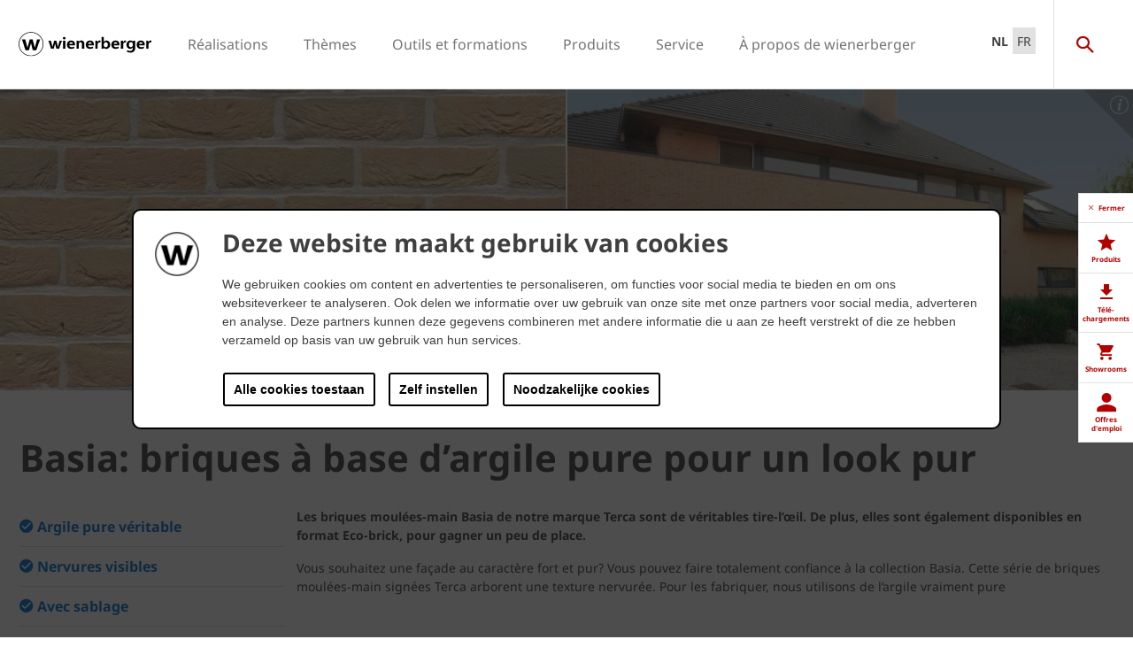

--- FILE ---
content_type: text/html;charset=utf-8
request_url: https://www.wienerberger.be/fr/facade/collections/Basia.html
body_size: 22464
content:
<!DOCTYPE HTML>
<html lang="fr-BE">
<head>
  
	<meta charset="UTF-8"/>
	<title>Basia: briques Terca à base d’argile pure pour un look pur</title>
	<meta name="date" content="2019-01-08" scheme="yyyy-MM-dd"/>
	<meta http-equiv="content-language" content="fr-BE"/>
	<meta name="robots" content="index,follow"/>
	
	<meta name="keywords" content="basia brique"/>
	<meta name="description" content="Les briques moulées-main Basia de Terca sont de véritables tire-l’œil. De plus, elles sont disponibles en format Eco-brick, pour gagner un peu de place."/>

  

	
<!-- START data layer object -->

	<script defer="defer" type="text/javascript" src="https://rum.hlx.page/.rum/@adobe/helix-rum-js@%5E2/dist/micro.js" data-routing="p00000-e000000"></script>
<script type="text/javascript" charset="utf-8">
		window.dataLayer = [{"page":{"pageInfo":{"pageName":"Basia","pageID":"/fr/facade/collections/Basia.html","destinationURL":"/fr/facade/collections/Basia.html"},"attributes":{"country":"BEL","language":"FR-BE"}}}];
	</script>

<script type="text/javascript" charset="utf-8">
	window.digitalData = window.digitalData || [];

	(function() {
		var eventData = {"event":"onload-page","page":{"pageInfo":{"title":"Basia","pageName":"Basia","language":"fr-BE","destinationURL":"/fr/facade/collections/Basia.html","pageID":"/fr/facade/collections/Basia","pageAlias":null,"tags":["Wienerberger : Product / Bricks"],"breadcrumbs":["French","Façade","Collections","Basia"],"components":[{"resourceType":"cms/components/content/hero","children":[]},{"resourceType":"cms/components/content/title","children":[]},{"resourceType":"cms/components/content/bulletpointlist","children":[]},{"resourceType":"cms/components/content/richtext","children":[]},{"resourceType":"wcm/foundation/components/responsivegrid","children":[{"resourceType":"cms/components/content/richtext","children":[]},{"resourceType":"cms/components/content/documentgallery","children":[]}]},{"resourceType":"cms/components/content/product-gallery/manual-product-gallery","children":[]},{"resourceType":"cms/components/content/custombutton","children":[]},{"resourceType":"cms/components/content/richtext","children":[]},{"resourceType":"cms/components/content/custombutton","children":[]},{"resourceType":"cms/components/content/browser/projectbrowser","children":[]},{"resourceType":"cms/components/content/richtext","children":[]},{"resourceType":"cms/components/content/custombutton","children":[]},{"resourceType":"cms/components/content/list","children":[]},{"resourceType":"cms/components/content/experiencefragment","children":[]}],"pageTemplate":"Content Template","publishedDate":"2026-01-09T10:09:51.169+0000","mainNavigation":"Façade","products":null,"errorPage":"false"},"buildVersion":{"commons":"2.0.22.2","assets":"2.0.2.1","wbs":null,"cw":"2.0.22.2","pipelife":"2.0.22.2"},"serverNames":{"publish":"wienerberger-prod-65-publish2eucentral1-b80","dispatcher":null},"environment":"Prod","businessUnit":"WBS","country":"bel","project":"/wbs/bel/main-website"}};
		var hostname = '(none)';
		if (hostname !== '\u003c!--#echo var\u003d"HOSTNAME" --\u003e') {
			if (eventData && eventData.page && eventData.page.serverNames) {
				eventData.page.serverNames.dispatcher = hostname;
			}
		}
        if (eventData && eventData.page && eventData.page.pageInfo.errorPage == 'true') {
            eventData.page.pageInfo.title = "404: " + window.location.href;
        }
		window.digitalData.push(eventData);
	})();
</script>
<!-- END data layer object -->


	<style type="text/css">
		a#CybotCookiebotDialogPoweredbyCybot,
		div#CybotCookiebotDialogPoweredByText {
			display: none;
		}

		#CookiebotWidget .CookiebotWidget-body .CookiebotWidget-main-logo {
			display: none;
		}
	</style>
	<script id="Cookiebot" src="https://consent.cookiebot.com/uc.js" data-cbid="2f4eae7b-a0a9-4249-8756-f7a713681f93" type="text/javascript" async></script>



	<!-- Google Tag Manager -->
	<script>(function(w,d,s,l,i){w[l]=w[l]||[];w[l].push({'gtm.start':
			new Date().getTime(),event:'gtm.js'});var f=d.getElementsByTagName(s)[0],
		j=d.createElement(s),dl=l!='dataLayer'?'&l='+l:'';j.async=true;j.src=
		'https://www.googletagmanager.com/gtm.js?id='+i+dl;f.parentNode.insertBefore(j,f);
	})(window,document,'script','dataLayer','GTM-K746HXT');</script>
	<!-- End Google Tag Manager -->



    <link rel="shortcut icon" href="/content/dam/wienerberger/global/marketing/graphic-design-media/icons/favicons/standard/CMBE_MKT_ICO_Favicon%2032x32.ico"/>
    <link rel="icon" type="image/png" sizes="16x16" href="/content/dam/wienerberger/global/marketing/graphic-design-media/icons/favicons/standard/CBME_MKT_ICO_favicon%2016x16.png"/>
    <link rel="icon" type="image/png" sizes="32x32" href="/content/dam/wienerberger/global/marketing/graphic-design-media/icons/favicons/standard/CBME_MKT_ICO_Favicon%2032x32.png"/>
    <link rel="icon" type="image/png" sizes="96x96" href="/content/dam/wienerberger/global/marketing/graphic-design-media/icons/favicons/standard/CMBE_MKT_ICO_Favicon%2096x96.png"/>
    <link rel="apple-touch-icon" sizes="180x180" href="/content/dam/wienerberger/global/marketing/graphic-design-media/icons/favicons/standard/CBME_MKT_ICO_Favicon%20180x180.png"/>

    <link rel="apple-touch-icon" href="/content/dam/wienerberger/global/marketing/graphic-design-media/icons/favicons/mobile/CBME_MKT_ICO_Favicon%20Apple%20180x180.png"/>
    <link rel="apple-touch-icon" sizes="152x152" href="/content/dam/wienerberger/global/marketing/graphic-design-media/icons/favicons/mobile/CBME_MKT_ICO_Favicon%20iPad%20180x180.png"/>
    <link rel="apple-touch-icon" sizes="180x180" href="/content/dam/wienerberger/global/marketing/graphic-design-media/icons/favicons/mobile/CBME_MKT_ICO_Favicon%20iPhone%20Retina%2076x76.png"/>
    <link rel="apple-touch-icon" sizes="167x167" href="/content/dam/wienerberger/global/marketing/graphic-design-media/icons/favicons/mobile/CBME_MKT_ICO_Favicon%20iPad%20180x180.png"/>

    <meta name="Wienerberger Belgique" content="Wienerberger"/>
    <meta name="msapplication-TileImage" content="/content/dam/wienerberger/global/marketing/graphic-design-media/icons/favicons/windows-8-tile/CBME_MKT_ICO_Favicon 310x310.png"/>
    <meta name="msapplication-TileColor" content="#2A2A2A"/>


<meta name="viewport" content="width=device-width, initial-scale=1, shrink-to-fit=no"/>





  <link rel="preload" href="/apps/settings/wcm/designs/aem-wienerberger/fonts/noto-sans-regular.woff2" as="font" crossorigin/>
  <link rel="preload" href="/apps/settings/wcm/designs/aem-wienerberger/fonts/noto-sans-regular-italic.woff2" as="font" crossorigin/>
  <link rel="preload" href="/apps/settings/wcm/designs/aem-wienerberger/fonts/noto-sans-bold.woff2" as="font" crossorigin/>
  <link rel="preload" href="/apps/settings/wcm/designs/aem-wienerberger/fonts/noto-sans-bold-italic.woff2" as="font" crossorigin/>
  <style>
    @font-face {
      font-family: Noto Sans;
      src: local(noto-sans-regular),
      url('/apps/settings/wcm/designs/aem-wienerberger/fonts/noto-sans-regular.woff2') format("woff2");
      font-weight: 400;
      font-style: normal;
      font-stretch: normal;
      font-display: swap;
    }

    @font-face {
      font-family: Noto Sans;
      src: local(noto-sans-regular-italic),
      url('/apps/settings/wcm/designs/aem-wienerberger/fonts/noto-sans-regular-italic.woff2') format("woff2");
      font-weight: 400;
      font-style: italic;
      font-stretch: normal;
      font-display: swap;
    }

    @font-face {
      font-family: Noto Sans;
      src: local(noto-sans-bold),
      url('/apps/settings/wcm/designs/aem-wienerberger/fonts/noto-sans-bold.woff2') format("woff2");
      font-weight: 700;
      font-style: normal;
      font-stretch: normal;
      font-display: swap;
    }

    @font-face {
      font-family: Noto Sans;
      src: local(noto-sans-bold-italic),
      url('/apps/settings/wcm/designs/aem-wienerberger/fonts/noto-sans-bold-italic.woff2') format("woff2");
      font-weight: 700;
      font-style: italic;
      font-stretch: normal;
      font-display: swap;
    }
  </style>


<link rel="preload" href="/apps/settings/wcm/designs/aem-wienerberger/fonts/wienerberger-icons.woff" as="font" crossorigin/>

<style>
  @font-face {
    font-family: 'wienerberger';
    src: url('/apps/settings/wcm/designs/aem-wienerberger/fonts/wienerberger-icons.woff') format('woff');
    font-display: block;
    font-weight: normal;
    font-style: normal;
  }
</style>



  
    
<link rel="stylesheet" href="/etc.clientlibs/commons/clientlibs/aem-commons-site.min.css" type="text/css">



  
    
<link rel="stylesheet" href="/etc.clientlibs/cms/clientlibs/wbs.lc-edeb400cea2e5f89bca1-eb4696c35b2fdbd4611d-lc.min.css" type="text/css">





  
<script>
    //prehiding snippet for Adobe Target with asynchronous tags deployment
    !function(e,t,n,i){function o(){return t.getElementsByTagName("head")[0]}!function(e,n,i){if(e){var o=t.createElement("style");o.id=n,o.innerHTML=i,e.appendChild(o)}}(o(),"at-body-style","body {opacity: 0 !important}"),setTimeout(function(){!function(e,n){if(e){var i=t.getElementById(n);i&&e.removeChild(i)}}(o(),"at-body-style")},3e3)}(window,document);
</script>

	
    
    

    

    


        <script type="text/javascript" src="//assets.adobedtm.com/74eca9796fff/5afab38dc4fb/launch-7addbac291a4.min.js" async></script>


    
    
    

	

	<link rel="canonical" href="https://www.wienerberger.be/fr/facade/collections/Basia.html"/>
	
		<link rel="alternate" hreflang="nl-BE" href="https://www.wienerberger.be/gevel/collecties/Basia.html"/>
	
		<link rel="alternate" hreflang="fr-BE" href="https://www.wienerberger.be/fr/facade/collections/Basia.html"/>
	
	

	<meta property="wb:path" content="/fr/facade/collections/Basia"/>
  
    <meta property="og:type" content="product.group"/>
    
        <meta property="og:title" content="Basia"/>
    

    
        <meta property="og:url" content="https://www.wienerberger.be/fr/facade/collections/Basia.html"/>
    

    
        <meta property="og:image" content="https://www.wienerberger.be/content/dam/wienerberger/belgium/marketing/photography/productshots/facade/product-texture/BASIA%20STROBLOEM_CROP_300_CMYK.jpg.imgTransformer/crop_1to1/md-2/1554715363072/BASIA%20STROBLOEM_CROP_300_CMYK.jpg"/>
    

    

    
        <meta property="og:description" content="Briques à base d&#39;argile pure pour un look pur"/>
    

    
        <meta property="og:site_name" content="Wienerberger"/>
    

    
        <meta name="twitter:card" content="summary"/>
    

    
        <meta name="twitter:site" content="@WienerbergerBE"/>
    

    


  
    <script type="application/ld+json">
    [{"@context":"https://schema.org","@type":"Organization","url":"https://www.wienerberger.be","logo":"https://www.wienerberger.be/content/dam/wienerberger/global/marketing/graphic-design-media/logos/wienerberger_logo_horizontal.svg"},{"@context":"https://schema.org","@type":"BreadcrumbList","itemListElement":[{"@type":"ListItem","position":1,"item":"https://www.wienerberger.be/fr.html","name":"French"},{"@type":"ListItem","position":2,"item":"https://www.wienerberger.be/fr/façade.html","name":"Façade"},{"@type":"ListItem","position":3,"item":"https://www.wienerberger.be/fr/facade/collections.html","name":"Collections"},{"@type":"ListItem","position":4,"item":"https://www.wienerberger.be/fr/basia.html","name":"Basia"}]},{"@context":"https://schema.org","@type":"Article","mainEntityOfPage":{"@type":"WebPage","@id":"https://www.wienerberger.be/fr/facade/collections/Basia.html"},"headline":"Basia: briques Terca à base d’argile pure pour un look pur","inLanguage":"fr-BE","image":["https://www.wienerberger.be/content/dam/wienerberger/belgium/marketing/photography/productshots/facade/product-texture/EXT_BE_3DMS_FAC_basia_strobloem_wdf.jpeg.imgTransformer/crop_1to1/md-2/1747208288068/EXT_BE_3DMS_FAC_basia_strobloem_wdf.jpg","https://www.wienerberger.be/content/dam/wienerberger/belgium/marketing/photography/productshots/facade/product-texture/EXT_BE_3DMS_FAC_basia_strobloem_wdf.jpeg.imgTransformer/crop_4to3/md-2/1747208288068/EXT_BE_3DMS_FAC_basia_strobloem_wdf.jpg","https://www.wienerberger.be/content/dam/wienerberger/belgium/marketing/photography/productshots/facade/product-texture/EXT_BE_3DMS_FAC_basia_strobloem_wdf.jpeg.imgTransformer/media_16to9/md-2/1747208288068/EXT_BE_3DMS_FAC_basia_strobloem_wdf.jpg"],"datePublished":"2019-01-08T07:44:07Z","dateModified":"2025-12-01T09:31:21Z","publisher":{"@type":"Organization","name":"Wienerberger België","logo":{"@type":"ImageObject","url":"https://www.wienerberger.be/content/dam/wienerberger/global/marketing/graphic-design-media/logos/wienerberger_logo_horizontal.svg"}},"keywords":"basia brique"}]
</script>
  
</head>

<body class="contentpage basepage page basicpage page ecx" data-page-view-title="Basia">


	
		<!-- Google Tag Manager (noscript) -->
		<noscript>
			<iframe src="https://www.googletagmanager.com/ns.html?id=GTM-K746HXT" height="0" width="0" style="display:none;visibility:hidden"></iframe>
		</noscript>
		<!-- End Google Tag Manager (noscript) -->
	
	
  <div class="pageWrapper js-page-wrapper  " style="padding-top: 108px;">
    <div style="display: none" id="IE-banner" class="IE-banner">This Browser is no longer supported. Please switch to a supported Browser like Chrome, Firefox, Safari or Edge.</div>
		<header class="page__header">
      <div class="headerMainWrapper">
        <div class="headerWrapper loading">
          
            <section><div class="headerpage basepage page basicpage"><div class="root responsivegrid">


<div class="aem-Grid aem-Grid--12 aem-Grid--default--12 ">
    
    <div class="navigation aem-GridColumn aem-GridColumn--default--12">


  
    <div class="websiteLogo">
	
        <a href="/fr.html">
            <img loading="lazy" width="150" height="75" src="/content/dam/wienerberger/global/marketing/graphic-design-media/logos/wienerberger_logo_horizontal.svg"/>
        </a>
    


</div>
    <div class="mainNavigation desktop  js-main-navigation" data-stickyheaderenabled="false">
      <nav>
        <ul>
          <li class="first-level ">
            
              <a href="/fr/realisation.html">Réalisations</a>
            
            
            
              <div class="flyout">
                <div class="pageHead">
                  <p class="flyoutTitle">Être inspiré par des centaines de réalisations</p> 
                  <p>Apprenez à connaître le monde de wienerberger. Nous vous proposons des photos et des adresses de centaines de réalisations qui vous inspirent dans la recherche de votre maison de rêve!</p>
                </div>
                <div class="overflowWrapper">
                  <section class="js-menu-row">
                    <article>
                      <p>
                        
                          <a href="/fr/realisation/chercheur-de-references.html" class="head">Trouvez des réalisations</a>
                        
                        
                      </p>

                      <div class="menu-items">
                        <ul>
                          <li>
                            
                              <a href="/fr/realisation/chercheur-de-references/maisons-unifamiliales.html">
                                                                Maisons unifamiliales
                              </a>
                            
                            
                          </li>
                        
                          <li>
                            
                              <a href="/fr/realisation/chercheur-de-references/renovation.html">
                                                                Rénovation
                              </a>
                            
                            
                          </li>
                        
                          <li>
                            
                              <a href="/fr/realisation/chercheur-de-references/batiments-publics.html">
                                                                Bâtiments publics
                              </a>
                            
                            
                          </li>
                        
                          <li>
                            
                              <a href="/fr/realisation/chercheur-de-references/appartements.html">
                                                                Appartements
                              </a>
                            
                            
                          </li>
                        
                          <li>
                            
                              <a href="/fr/realisation/chercheur-de-references/pavage.html">
                                                                Pavage privé
                              </a>
                            
                            
                          </li>
                        
                          <li>
                            
                              <a href="/fr/realisation/chercheur-de-references/Pavage_espaces_publics.html">
                                                                Pavage public
                              </a>
                            
                            
                          </li>
                        </ul>
                        
                      </div>
                    </article>
                  
                    <article>
                      <p>
                        
                          <a href="/fr/realisation/decouvrez-des-styles.html" class="head">Découvrez des styles</a>
                        
                        
                      </p>

                      <div class="menu-items">
                        <ul>
                          <li>
                            
                              <a href="/fr/realisation/decouvrez-des-styles/Tendance.html">
                                                                Tendance
                              </a>
                            
                            
                          </li>
                        
                          <li>
                            
                              <a href="/fr/realisation/decouvrez-des-styles/moderne-et-intemporel.html">
                                                                Contemporain
                              </a>
                            
                            
                          </li>
                        
                          <li>
                            
                              <a href="/fr/realisation/decouvrez-des-styles/Cottage.html">
                                                                Cottage
                              </a>
                            
                            
                          </li>
                        </ul>
                        
                      </div>
                    </article>
                  
                    <article>
                      <p>
                        
                          <a href="/fr/outils-et-formations/adresses-de-projets.html" class="head">Trouvez des adresses</a>
                        
                        
                      </p>

                      <div class="menu-items">
                        <ul>
                          <li>
                            
                              <a href="/fr/outils-et-formations/adresses-de-projets.html" class="with-button">
                                                                <span class="button">Adresses dans votre région</span>
                              </a>
                            
                            
                          </li>
                        </ul>
                        
                      </div>
                    </article>
                  </section>
                </div>
                
              </div>
            
          </li>
        
          <li class="first-level ">
            
              <a href="/fr/autre/themes.html">Thèmes</a>
            
            
            
              <div class="flyout">
                <div class="pageHead">
                  <p class="flyoutTitle">Apprenez à connaître nos thèmes</p> 
                  <p>Avec nos thèmes, nous expliquons un certain nombre de sujets spécifiques pour vous aider dans votre recherche.</p>
                </div>
                <div class="overflowWrapper">
                  <section class="js-menu-row">
                    <article>
                      <p>
                        
                          <a href="/fr/renovation.html" class="head">Rénovation</a>
                        
                        
                      </p>

                      <div class="menu-items">
                        <ul>
                          <li>
                            
                              <a href="/fr/renovation/inspiration-et-conseils.html">
                                                                Inspiration &amp; conseils
                              </a>
                            
                            
                          </li>
                        
                          <li>
                            
                              <a href="/fr/renovation/inspiration-et-conseils/renovation-de-la-facade.html">
                                                                Rénovation de la façade
                              </a>
                            
                            
                          </li>
                        
                          <li>
                            
                              <a href="/fr/renovation/inspiration-et-conseils/renovation-de-la-toiture.html">
                                                                Rénovation de la toiture
                              </a>
                            
                            
                          </li>
                        
                          <li>
                            
                              <a href="/fr/renovation/guide-renovation.html">
                                                                Guide de rénovation
                              </a>
                            
                            
                          </li>
                        </ul>
                        
                      </div>
                    </article>
                  
                    <article>
                      <p>
                        
                          <a href="/fr/durabilite.html" class="head">Durabilité</a>
                        
                        
                      </p>

                      <div class="menu-items">
                        <ul>
                          <li>
                            
                              <a href="/fr/durabilite/labels-de-qualite.html">
                                                                Marques de qualité
                              </a>
                            
                            
                          </li>
                        
                          <li>
                            
                              <a href="/fr/durabilite/vivre-vert/8-piliers-habitat-durable.html">
                                                                8 piliers de la vie durable
                              </a>
                            
                            
                          </li>
                        
                          <li>
                            
                              <a href="/fr/durabilite/rapport-de-developpement-durable-2024.html">
                                                                Rapport sur le développement durable
                              </a>
                            
                            
                          </li>
                        
                          <li>
                            
                              <a href="/fr/durabilite/mises-a-jour.html">
                                                                Mise à jour
                              </a>
                            
                            
                          </li>
                        </ul>
                        
                      </div>
                    </article>
                  
                    <article>
                      <p>
                        
                          <a href="/fr/architecture.html" class="head">Architecture</a>
                        
                        
                      </p>

                      <div class="menu-items">
                        <ul>
                          <li>
                            
                              <a href="/fr/architecture/projets.html" class="with-button">
                                                                <span class="button">Projets</span>
                              </a>
                            
                            
                          </li>
                        
                          <li>
                            
                              <a href="/fr/architecture/partagez-votre-projet.html">
                                                                Partagez votre projet
                              </a>
                            
                            
                          </li>
                        
                          <li>
                            
                              <a href="/fr/architecture/magazine.html">
                                                                Magazine
                              </a>
                            
                            
                          </li>
                        
                          <li>
                            
                              <a href="/fr/architecture/mises-a-jour.html">
                                                                Mise à jour
                              </a>
                            
                            
                          </li>
                        
                          <li>
                            
                              <a href="/fr/architecture/exemples.html">
                                                                Exemples
                              </a>
                            
                            
                          </li>
                        </ul>
                        
                      </div>
                    </article>
                  </section>
                </div>
                
              </div>
            
          </li>
        
          <li class="first-level ">
            
              <a href="/fr/outils-et-formations.html">Outils et formations</a>
            
            
            
              <div class="flyout">
                <div class="pageHead">
                  <p class="flyoutTitle">Découvrez nos outils et formations</p> 
                  <p>Familiarisez-vous avec nos outils et formations que nous avons développés spécialement pour vous.</p>
                </div>
                <div class="overflowWrapper">
                  <section class="js-menu-row">
                    <article>
                      <p>
                        
                        
                          <a href="#" class="head">Façade</a>
                        
                      </p>

                      <div class="menu-items">
                        <ul>
                          <li>
                            
                              <a href="/fr/outils-et-formations/adresses-de-projets.html" class="with-button">
                                                                <span class="button">Adresses dans votre région</span>
                              </a>
                            
                            
                          </li>
                        
                          <li>
                            
                              <a href="/fr/outils-et-formations/calculatrice-de-quantites-briques.html">
                                                                Calculatrice quantité
                              </a>
                            
                            
                          </li>
                        
                          <li>
                            
                              <a href="/fr/outils-et-formations/bim-tool.html">
                                                                Outil BIM
                              </a>
                            
                            
                          </li>
                        
                          <li>
                            
                              <a href="/fr/outils-et-formations/appli-de-visualisation.html">
                                                                Appli de visualisation
                              </a>
                            
                            
                          </li>
                        </ul>
                        
                      </div>
                    </article>
                  
                    <article>
                      <p>
                        
                        
                          <a href="#" class="head">Toiture en pente</a>
                        
                      </p>

                      <div class="menu-items">
                        <ul>
                          <li>
                            
                              <a href="/fr/outils-et-formations/adresses-de-projets.html" class="with-button">
                                                                <span class="button">Adresses dans votre région</span>
                              </a>
                            
                            
                          </li>
                        
                          <li>
                            
                              <a href="/fr/outils-et-formations/tuiles-a-fixer.html">
                                                                Fixation des tuiles
                              </a>
                            
                            
                          </li>
                        
                          <li>
                            
                              <a href="/fr/outils-et-formations/calculatrice-de-recuperation-d-eau.html">
                                                                Calculatrice de récupération d’eau
                              </a>
                            
                            
                          </li>
                        
                          <li>
                            
                              <a href="/fr/outils-et-formations/appli-de-visualisation.html">
                                                                Appli de visualisation
                              </a>
                            
                            
                          </li>
                        </ul>
                        
                      </div>
                    </article>
                  
                    <article>
                      <p>
                        
                        
                          <a href="#" class="head">Mur intérieur</a>
                        
                      </p>

                      <div class="menu-items">
                        <ul>
                          <li>
                            
                              <a href="/fr/outils-et-formations/calculatrice-de-quantites.html">
                                                                Calculatrice quantité
                              </a>
                            
                            
                          </li>
                        
                          <li>
                            
                              <a href="/fr/outils-et-formations/calculatrice-nrd.html">
                                                                Calculatrice NRd
                              </a>
                            
                            
                          </li>
                        
                          <li>
                            
                              <a href="/fr/outils-et-formations/calculatrice-resistance-a-la-compression.html">
                                                                Calculatrice résistance à la compression
                              </a>
                            
                            
                          </li>
                        
                          <li>
                            
                              <a href="/fr/outils-et-formations/valeur-u.html">
                                                                Calculatrice valeur U
                              </a>
                            
                            
                          </li>
                        
                          <li>
                            
                              <a href="/fr/outils-et-formations/les-noeuds-constructifs.html">
                                                                Atlas nœuds constructifs
                              </a>
                            
                            
                          </li>
                        
                          <li>
                            
                              <a href="/fr/outils-et-formations/sonic-tool.html">
                                                                Sonic-tool
                              </a>
                            
                            
                          </li>
                        
                          <li>
                            
                              <a href="/fr/outils-et-formations/bim-tool.html">
                                                                Outil BIM
                              </a>
                            
                            
                          </li>
                        </ul>
                        
                      </div>
                    </article>
                  
                    <article>
                      <p>
                        
                        
                          <a href="#" class="head">Pavés</a>
                        
                      </p>

                      <div class="menu-items">
                        <ul>
                          <li>
                            
                              <a href="/fr/outils-et-formations/adresses-de-projets.html" class="with-button">
                                                                <span class="button">Adresses dans votre région</span>
                              </a>
                            
                            
                          </li>
                        
                          <li>
                            
                              <a href="/fr/outils-et-formations/calculatrice-de-quantites-pour-paves.html">
                                                                Calculatrice quantité
                              </a>
                            
                            
                          </li>
                        
                          <li>
                            
                              <a href="/fr/outils-et-formations/appli-de-visualisation.html">
                                                                Appli de visualisation
                              </a>
                            
                            
                          </li>
                        </ul>
                        
                      </div>
                    </article>
                  
                    <article>
                      <p>
                        
                          <a href="/fr/outils-et-formations/formations.html" class="head">Formations</a>
                        
                        
                      </p>

                      <div class="menu-items">
                        <ul>
                          <li>
                            
                              <a href="/fr/outils-et-formations/formations/formation-toitures-energetiques-wevolt.html">
                                                                Wevolt
                              </a>
                            
                            
                          </li>
                        
                          <li>
                            
                              <a href="/fr/outils-et-formations/formations/formations-pour-couvreurs.html">
                                                                Formations pour couvreurs
                              </a>
                            
                            
                          </li>
                        
                          <li>
                            
                              <a href="/fr/outils-et-formations/formations/formations-sur-mesure.html">
                                                                Formations sur mesure
                              </a>
                            
                            
                          </li>
                        </ul>
                        
                      </div>
                    </article>
                  
                    <article>
                      <p>
                        
                          <a href="/fr/outils-et-formations/formations/demarrage-de-chantiers.html" class="head">Assistance lors du démarrage d&#39;un chantier</a>
                        
                        
                      </p>

                      <div class="menu-items">
                        <ul>
                          <li>
                            
                              <a href="/fr/outils-et-formations/formations/demarrage-de-chantiers-wevolt.html">
                                                                Wevolt
                              </a>
                            
                            
                          </li>
                        
                          <li>
                            
                              <a href="/fr/outils-et-formations/formations/demarrage-de-chantiers.html">
                                                                Blocs pour murs intérieurs
                              </a>
                            
                            
                          </li>
                        
                          <li>
                            
                              <a href="/fr/outils-et-formations/formations/demarrage-de-chantiers.html">
                                                                Briques de parement
                              </a>
                            
                            
                          </li>
                        
                          <li>
                            
                              <a href="/fr/outils-et-formations/formations/demarrage-de-chantiers.html">
                                                                Tuiles en terre cuite
                              </a>
                            
                            
                          </li>
                        
                          <li>
                            
                              <a href="/fr/outils-et-formations/formations/demarrage-de-chantiers.html">
                                                                Pavés en terre cuite
                              </a>
                            
                            
                          </li>
                        </ul>
                        
                      </div>
                    </article>
                  </section>
                </div>
                
              </div>
            
          </li>
        
          <li class="first-level ">
            
              <a href="/fr/produits.html">Produits</a>
            
            
            
              <div class="flyout">
                <div class="pageHead">
                  <p class="flyoutTitle">Trouvez les produits et solutions pour votre projet de rêve</p> 
                  <p>Familiarisez-vous avec nos matériaux de construction et nos solutions! Commencez votre recherche ici.</p>
                </div>
                <div class="overflowWrapper">
                  <section class="js-menu-row">
                    <article>
                      <p>
                        
                          <a href="/fr/facade.html" class="head">Façade</a>
                        
                        
                      </p>

                      <div class="menu-items">
                        <ul>
                          <li>
                            
                              <a href="/fr/facade/moteur-de-recherche.html" class="with-button">
                                                                <span class="button">CHOISISSEZ VOTRE BRIQUE</span>
                              </a>
                            
                            
                          </li>
                        
                          <li>
                            
                              <a href="/fr/facade/collections.html">
                                                                Collections
                              </a>
                            
                            
                          </li>
                        
                          <li>
                            
                              <a href="/fr/facade/concepts.html">
                                                                Concepts
                              </a>
                            
                            
                          </li>
                        
                          <li>
                            
                              <a href="/fr/facade/systemes.html">
                                                                Systèmes
                              </a>
                            
                            
                          </li>
                        
                          <li>
                            
                              <a href="/fr/facade/inspiration-et-conseils.html">
                                                                Inspiration &amp; conseils
                              </a>
                            
                            
                          </li>
                        </ul>
                        
                      </div>
                    </article>
                  
                    <article>
                      <p>
                        
                          <a href="/fr/toiture.html" class="head">Toiture en pente</a>
                        
                        
                      </p>

                      <div class="menu-items">
                        <ul>
                          <li>
                            
                              <a href="/fr/toiture/moteur-de-recherche.html" class="with-button">
                                                                <span class="button">Choisissez votre tuile</span>
                              </a>
                            
                            
                          </li>
                        
                          <li>
                            
                              <a href="/fr/toiture/collections.html">
                                                                Collections
                              </a>
                            
                            
                          </li>
                        
                          <li>
                            
                              <a href="/fr/toiture/accessoires-techniques.html">
                                                                Accessoires techniques
                              </a>
                            
                            
                          </li>
                        
                          <li>
                            
                              <a href="/fr/toiture/garantie.html">
                                                                Garantie
                              </a>
                            
                            
                          </li>
                        
                          <li>
                            
                              <a href="/fr/toiture/inspiration-et-devis.html">
                                                                Inspiration &amp; conseils
                              </a>
                            
                            
                          </li>
                        </ul>
                        
                      </div>
                    </article>
                  
                    <article>
                      <p>
                        
                          <a href="/fr/mur-interieur.html" class="head">Mur intérieur</a>
                        
                        
                      </p>

                      <div class="menu-items">
                        <ul>
                          <li>
                            
                              <a href="/fr/mur-interieur/choisissez-votre-bloc.html" class="with-button">
                                                                <span class="button">Choisissez votre bloc</span>
                              </a>
                            
                            
                          </li>
                        
                          <li>
                            
                              <a href="/fr/mur-interieur/collections.html">
                                                                Collections
                              </a>
                            
                            
                          </li>
                        
                          <li>
                            
                              <a href="/fr/mur-interieur/concepts.html">
                                                                Concepts
                              </a>
                            
                            
                          </li>
                        
                          <li>
                            
                              <a href="/fr/mur-interieur/nouvelles-conseils.html">
                                                                Nouveautés &amp; conseils
                              </a>
                            
                            
                          </li>
                        </ul>
                        
                      </div>
                    </article>
                  
                    <article>
                      <p>
                        
                          <a href="/fr/paves.html" class="head">Pavés</a>
                        
                        
                      </p>

                      <div class="menu-items">
                        <ul>
                          <li>
                            
                              <a href="/fr/paves/choisissez-votre-pave.html" class="with-button">
                                                                <span class="button">Choisissez votre pavé</span>
                              </a>
                            
                            
                          </li>
                        
                          <li>
                            
                              <a href="/fr/paves/collections.html">
                                                                Collections
                              </a>
                            
                            
                          </li>
                        
                          <li>
                            
                              <a href="/fr/paves/Concepts.html">
                                                                Concepts
                              </a>
                            
                            
                          </li>
                        
                          <li>
                            
                              <a href="/fr/paves/inspiration-et-devis.html">
                                                                Inspiration &amp; conseils
                              </a>
                            
                            
                          </li>
                        </ul>
                        
                      </div>
                    </article>
                  
                    <article>
                      <p>
                        
                          <a href="/fr/energie.html" class="head">Énergie</a>
                        
                        
                      </p>

                      <div class="menu-items">
                        <ul>
                          <li>
                            
                              <a href="/fr/energie/panneaux-solaires-wevolt.html" class="with-button">
                                                                <span class="button">Panneaux solaires Wevolt</span>
                              </a>
                            
                            
                          </li>
                        
                          <li>
                            
                              <a href="/fr/energie/x-tile.html">
                                                                X-Tile
                              </a>
                            
                            
                          </li>
                        
                          <li>
                            
                              <a href="/fr/energie/x-roof.html">
                                                                X-Roof
                              </a>
                            
                            
                          </li>
                        
                          <li>
                            
                              <a href="/fr/energie/inspiration.html">
                                                                Inspiration
                              </a>
                            
                            
                          </li>
                        
                          <li>
                            
                              <a href="/fr/energie/conseils.html">
                                                                Conseils
                              </a>
                            
                            
                          </li>
                        </ul>
                        
                      </div>
                    </article>
                  </section>
                </div>
                
              </div>
            
          </li>
        
          <li class="first-level ">
            
              <a href="/fr/service.html">Service</a>
            
            
            
              <div class="flyout">
                <div class="pageHead">
                  <p class="flyoutTitle">Notre service pour vous</p> 
                  <p>Chez Wienerberger, nous sommes là pour vous aider. C&#39;est pourquoi nous vous proposons ces services pratiques.</p>
                </div>
                <div class="overflowWrapper">
                  <section class="js-menu-row">
                    <article>
                      <p>
                        
                          <a href="/fr/service/visite-showrooms.html" class="head">Visitez nos showrooms</a>
                        
                        
                      </p>

                      <div class="menu-items">
                        <ul>
                          <li>
                            
                              <a href="/fr/service/visite-showrooms/courtrai.html">
                                                                Courtrai
                              </a>
                            
                            
                          </li>
                        
                          <li>
                            
                              <a href="/fr/service/visite-showrooms/londerzeel.html">
                                                                Londerzeel
                              </a>
                            
                            
                          </li>
                        
                          <li>
                            
                              <a href="/fr/service/visite-showrooms/mywienerberger.html">
                                                                MyWienerberger
                              </a>
                            
                            
                          </li>
                        </ul>
                        
                      </div>
                    </article>
                  
                    <article>
                      <p>
                        
                          <a href="/fr/service/trouvez-distributeurs.html" class="head">Cherchez des distributeurs</a>
                        
                        
                      </p>

                      <div class="menu-items">
                        <ul>
                          <li>
                            
                              <a href="/fr/service/trouvez-distributeurs/distributeurs-briques.html">
                                                                Distributeurs briques
                              </a>
                            
                            
                          </li>
                        
                          <li>
                            
                              <a href="/fr/service/trouvez-distributeurs/distributeurs-tuiles.html">
                                                                Distributeurs tuiles
                              </a>
                            
                            
                          </li>
                        
                          <li>
                            
                              <a href="/fr/service/trouvez-distributeurs/distributeurs-blocs-porotherm.html">
                                                                Distributeurs blocs
                              </a>
                            
                            
                          </li>
                        
                          <li>
                            
                              <a href="/fr/service/trouvez-distributeurs/distributeurs-paves.html">
                                                                Distributeurs pavés
                              </a>
                            
                            
                          </li>
                        </ul>
                        
                      </div>
                    </article>
                  
                    <article>
                      <p>
                        
                          <a href="/fr/service/Trouvez-professionnels.html" class="head">Cherchez des professionnels</a>
                        
                        
                      </p>

                      <div class="menu-items">
                        <ul>
                          <li>
                            
                              <a href="/fr/service/Trouvez-professionnels/couvreurs.html">
                                                                Couvreurs
                              </a>
                            
                            
                          </li>
                        
                          <li>
                            
                              <a href="/fr/service/Trouvez-professionnels/installateurs-dryfix.html">
                                                                Installateurs Porotherm Dryfix
                              </a>
                            
                            
                          </li>
                        </ul>
                        
                      </div>
                    </article>
                  
                    <article>
                      <p>
                        
                          <a href="/fr/outils-et-formations/formations/formations-sur-mesure.html" class="head">Service sur mesure</a>
                        
                        
                      </p>

                      <div class="menu-items">
                        <ul>
                          <li>
                            
                              <a href="/fr/outils-et-formations/formations/formations-sur-mesure.html">
                                                                Formations sur mesure
                              </a>
                            
                            
                          </li>
                        
                          <li>
                            
                              <a href="/fr/outils-et-formations/formations/demarrage-de-chantiers.html">
                                                                Démarrage du chantier
                              </a>
                            
                            
                          </li>
                        </ul>
                        
                      </div>
                    </article>
                  
                    <article>
                      <p>
                        
                          <a href="/fr/service/documentation-faq.html" class="head">Documentation &amp; FAQ</a>
                        
                        
                      </p>

                      <div class="menu-items">
                        <ul>
                          <li>
                            
                              <a href="/fr/service/documentation-faq/faq.html">
                                                                FAQ
                              </a>
                            
                            
                          </li>
                        
                          <li>
                            
                              <a href="/fr/service/documentation-faq/centre-de-documentation.html">
                                                                Documentation
                              </a>
                            
                            
                          </li>
                        
                          <li>
                            
                              <a href="/fr/a-propos-de-wienerberger/contactez-nous.html">
                                                                Contactez-nous
                              </a>
                            
                            
                          </li>
                        </ul>
                        
                      </div>
                    </article>
                  </section>
                </div>
                
              </div>
            
          </li>
        
          <li class="first-level ">
            
              <a href="/fr/a-propos-de-wienerberger.html">À propos de wienerberger</a>
            
            
            
              <div class="flyout">
                <div class="pageHead">
                  <p class="flyoutTitle">Agréable connaissance!</p> 
                  <p>Vous voulez en savoir plus sur wienerberger? Venir travailler pour nous? Nous contacter? Alors vous êtes à la bonne adresse ici.</p>
                </div>
                <div class="overflowWrapper">
                  <section class="js-menu-row">
                    <article>
                      <p>
                        
                          <a href="/fr/a-propos-de-wienerberger/processus-production.html" class="head">Processus de production</a>
                        
                        
                      </p>

                      <div class="menu-items">
                        
                        
                      </div>
                    </article>
                  
                    <article>
                      <p>
                        
                          <a href="/fr/a-propos-de-wienerberger/nos-sites.html" class="head">Nos sites</a>
                        
                        
                      </p>

                      <div class="menu-items">
                        
                        
                      </div>
                    </article>
                  
                    <article>
                      <p>
                        
                          <a href="https://www.dewienerbergers.be/fr/accueil/" class="head">Offres d&#39;emploi</a>
                        
                        
                      </p>

                      <div class="menu-items">
                        
                        
                      </div>
                    </article>
                  
                    <article>
                      <p>
                        
                          <a href="/fr/a-propos-de-wienerberger/Evenements.html" class="head">Agenda</a>
                        
                        
                      </p>

                      <div class="menu-items">
                        
                        
                      </div>
                    </article>
                  
                    <article>
                      <p>
                        
                          <a href="/fr/a-propos-de-wienerberger/nouveautes.html" class="head">Nouvelles</a>
                        
                        
                      </p>

                      <div class="menu-items">
                        
                        
                      </div>
                    </article>
                  
                    <article>
                      <p>
                        
                          <a href="/fr/a-propos-de-wienerberger/communiques-de-presse.html" class="head">Communiqués de presse</a>
                        
                        
                      </p>

                      <div class="menu-items">
                        
                        
                      </div>
                    </article>
                  
                    <article>
                      <p>
                        
                          <a href="/fr/a-propos-de-wienerberger/contactez-nous.html" class="head">Contactez-nous</a>
                        
                        
                      </p>

                      <div class="menu-items">
                        
                        
                      </div>
                    </article>
                  </section>
                </div>
                
              </div>
            
          </li>
        </ul>
        <div class="navigation__background"></div>
      </nav>
    </div>

    <!-- Language Switch /Searchbox Desktop -->
    

    

    <div class="languageSwitch">

        
            
                

                    <div class="languageListWrapper">

                        <ul class="languageList">
                            <li class=" ">
                                <a target="_blank" href="/gevel/collecties/Basia.html">NL</a>
                            </li>
                        
                            <li class="active ">
                                <a target="_blank" href="/fr/facade/collections/Basia.html">FR</a>
                            </li>
                        </ul>

                    </div>

                    
                
            
        
    </div>


    
      <div class="searchbox"></div>
    
    
      <div class="basketButton js-header-basket d-none" data-toggle="collapse" data-target="#basketViewer" aria-expanded="false" aria-controls="basketViewer" data-max-cart-items="10">
        <span class="items"></span>
      </div>
      <div class="basketViewer user-basket collapse" id="basketViewer" data-read-more="... Lees verder" data-servlet-url="/fr/Configuration_and_Forms/Header/jcr:content/root/navigation.basket.products.json" data-error-message="Something went wrong, we cannot show your saved items. Please try again later..." data-undo-button="Ongedaan" data-undo-message="werd uit het winkelmandje gehaald. ">
        <div class="container-white">
          <h3>Uw selectie</h3>
          <div id="item-list">
            <div>
              <ul class="basket-list js-basket-list"></ul>
            </div>
            
          </div>
        </div>
      </div>
      <div class="mediaBasketContainer" style="display: none">
        <a href=".html" class="js-media-cart mediaBasket" data-text-add="Media added to basket." data-text-remove="Media removed from basket." data-count="0" title="Media added to basket.">
          <span class="items"></span>
        </a>
      </div>
    

    <div class="menuShow"></div>

    <div class="mainNavigation mobile">
      <nav>
        <div class="level_1">
          <div class="navClose"></div>
          <ul class="mobileNav">
            <li class="hasSub">
              
                <a href="#1246568113">Réalisations</a>
              
              
            </li>
          
            <li class="hasSub">
              
                <a href="#1731877353">Thèmes</a>
              
              
            </li>
          
            <li class="hasSub">
              
                <a href="#191776050">Outils et formations</a>
              
              
            </li>
          
            <li class="hasSub">
              
                <a href="#1463153579">Produits</a>
              
              
            </li>
          
            <li class="hasSub">
              
                <a href="#1966069610">Service</a>
              
              
            </li>
          
            <li class="hasSub">
              
                <a href="#1089416503">À propos de wienerberger</a>
              
              
            </li>
          </ul>
          <ul class="mobileNav">
            <li class="hasSub languageSwitcher">
              <a href="#languages">Kies taal</a>
            </li>
          </ul>
          <div class="mobileLanguageWrapper">

    

    <div class="languageSwitch">

        
            
                

                    <div class="languageListWrapper">

                        <ul class="languageList">
                            <li class=" ">
                                <a target="_blank" href="/gevel/collecties/Basia.html">NL</a>
                            </li>
                        
                            <li class="active ">
                                <a target="_blank" href="/fr/facade/collections/Basia.html">FR</a>
                            </li>
                        </ul>

                    </div>

                    
                
            
        
    </div>

</div>
        </div>
        <div class="level_2">
          <div class="navClose"></div>
          
            
              <div class="container" id="1246568113">
                <a class="head" href="/fr/realisation.html" data-ident="to_level_1"><span></span> Réalisations</a>
                <ul class="mobileNav">
                  <li class="hasSub">
                    
                      <a href="#961652685">Trouvez des réalisations</a>
                    
                    
                  </li>
                
                  <li class="hasSub">
                    
                      <a href="#1090626535">Découvrez des styles</a>
                    
                    
                  </li>
                
                  <li class="hasSub">
                    
                      <a href="#1243523114">Trouvez des adresses</a>
                    
                    
                  </li>
                </ul>
              </div>
            
          
            
              <div class="container" id="1731877353">
                <a class="head" href="/fr/autre/themes.html" data-ident="to_level_1"><span></span> Thèmes</a>
                <ul class="mobileNav">
                  <li class="hasSub">
                    
                      <a href="#1931588299">Rénovation</a>
                    
                    
                  </li>
                
                  <li class="hasSub">
                    
                      <a href="#1207569581">Durabilité</a>
                    
                    
                  </li>
                
                  <li class="hasSub">
                    
                      <a href="#187203886">Architecture</a>
                    
                    
                  </li>
                </ul>
              </div>
            
          
            
              <div class="container" id="191776050">
                <a class="head" href="/fr/outils-et-formations.html" data-ident="to_level_1"><span></span> Outils et formations</a>
                <ul class="mobileNav">
                  <li class="hasSub">
                    
                    
                      <a href="#885536665">Façade</a>
                    
                  </li>
                
                  <li class="hasSub">
                    
                    
                      <a href="#1249995809">Toiture en pente</a>
                    
                  </li>
                
                  <li class="hasSub">
                    
                    
                      <a href="#1569296056">Mur intérieur</a>
                    
                  </li>
                
                  <li class="hasSub">
                    
                    
                      <a href="#308762070">Pavés</a>
                    
                  </li>
                
                  <li class="hasSub">
                    
                      <a href="#1734790396">Formations</a>
                    
                    
                  </li>
                
                  <li class="hasSub">
                    
                      <a href="#642208853">Assistance lors du démarrage d&#39;un chantier</a>
                    
                    
                  </li>
                </ul>
              </div>
            
          
            
              <div class="container" id="1463153579">
                <a class="head" href="/fr/produits.html" data-ident="to_level_1"><span></span> Produits</a>
                <ul class="mobileNav">
                  <li class="hasSub">
                    
                      <a href="#933945963">Façade</a>
                    
                    
                  </li>
                
                  <li class="hasSub">
                    
                      <a href="#533448877">Toiture en pente</a>
                    
                    
                  </li>
                
                  <li class="hasSub">
                    
                      <a href="#1310455428">Mur intérieur</a>
                    
                    
                  </li>
                
                  <li class="hasSub">
                    
                      <a href="#1390601966">Pavés</a>
                    
                    
                  </li>
                
                  <li class="hasSub">
                    
                      <a href="#842788707">Énergie</a>
                    
                    
                  </li>
                </ul>
              </div>
            
          
            
              <div class="container" id="1966069610">
                <a class="head" href="/fr/service.html" data-ident="to_level_1"><span></span> Service</a>
                <ul class="mobileNav">
                  <li class="hasSub">
                    
                      <a href="#1937033001">Visitez nos showrooms</a>
                    
                    
                  </li>
                
                  <li class="hasSub">
                    
                      <a href="#1649057813">Cherchez des distributeurs</a>
                    
                    
                  </li>
                
                  <li class="hasSub">
                    
                      <a href="#668659492">Cherchez des professionnels</a>
                    
                    
                  </li>
                
                  <li class="hasSub">
                    
                      <a href="#1249336395">Service sur mesure</a>
                    
                    
                  </li>
                
                  <li class="hasSub">
                    
                      <a href="#527402915">Documentation &amp; FAQ</a>
                    
                    
                  </li>
                </ul>
              </div>
            
          
            
              <div class="container" id="1089416503">
                <a class="head" href="/fr/a-propos-de-wienerberger.html" data-ident="to_level_1"><span></span> À propos de wienerberger</a>
                <ul class="mobileNav">
                  <li>
                    
                      <a href="/fr/a-propos-de-wienerberger/processus-production.html">Processus de production</a>
                    
                    
                  </li>
                
                  <li>
                    
                      <a href="/fr/a-propos-de-wienerberger/nos-sites.html">Nos sites</a>
                    
                    
                  </li>
                
                  <li>
                    
                      <a href="https://www.dewienerbergers.be/fr/accueil/">Offres d&#39;emploi</a>
                    
                    
                  </li>
                
                  <li>
                    
                      <a href="/fr/a-propos-de-wienerberger/Evenements.html">Agenda</a>
                    
                    
                  </li>
                
                  <li>
                    
                      <a href="/fr/a-propos-de-wienerberger/nouveautes.html">Nouvelles</a>
                    
                    
                  </li>
                
                  <li>
                    
                      <a href="/fr/a-propos-de-wienerberger/communiques-de-presse.html">Communiqués de presse</a>
                    
                    
                  </li>
                
                  <li>
                    
                      <a href="/fr/a-propos-de-wienerberger/contactez-nous.html">Contactez-nous</a>
                    
                    
                  </li>
                </ul>
              </div>
            
          
          <div class="container" id="languages">
            <a href="#" class="head" data-ident="to_level_1"><span></span>Talen</a>
            <div class="mobileLanguageWrapper">

    

    <div class="languageSwitch">

        
            
                

                    <div class="languageListWrapper">

                        <ul class="languageList">
                            <li class=" ">
                                <a target="_blank" href="/gevel/collecties/Basia.html">NL</a>
                            </li>
                        
                            <li class="active ">
                                <a target="_blank" href="/fr/facade/collections/Basia.html">FR</a>
                            </li>
                        </ul>

                    </div>

                    
                
            
        
    </div>

</div>
          </div>
        </div>
        <div class="level_3">
          <div class="navClose"></div>
          
            
              
                
                  <div class="container" id="961652685">
                    <a class="head" href="/fr/realisation/chercheur-de-references.html" data-ident="to_level_2"><span></span> Trouvez des réalisations</a>
                    <ul class="mobileNav">
                      
                        <li><a href="/fr/realisation/chercheur-de-references/maisons-unifamiliales.html">Maisons unifamiliales</a></li>
                      
                      
                    
                      
                        <li><a href="/fr/realisation/chercheur-de-references/renovation.html">Rénovation</a></li>
                      
                      
                    
                      
                        <li><a href="/fr/realisation/chercheur-de-references/batiments-publics.html">Bâtiments publics</a></li>
                      
                      
                    
                      
                        <li><a href="/fr/realisation/chercheur-de-references/appartements.html">Appartements</a></li>
                      
                      
                    
                      
                        <li><a href="/fr/realisation/chercheur-de-references/pavage.html">Pavage privé</a></li>
                      
                      
                    
                      
                        <li><a href="/fr/realisation/chercheur-de-references/Pavage_espaces_publics.html">Pavage public</a></li>
                      
                      
                    </ul>
                  </div>
                
              
                
                  <div class="container" id="1090626535">
                    <a class="head" href="/fr/realisation/decouvrez-des-styles.html" data-ident="to_level_2"><span></span> Découvrez des styles</a>
                    <ul class="mobileNav">
                      
                        <li><a href="/fr/realisation/decouvrez-des-styles/Tendance.html">Tendance</a></li>
                      
                      
                    
                      
                        <li><a href="/fr/realisation/decouvrez-des-styles/moderne-et-intemporel.html">Contemporain</a></li>
                      
                      
                    
                      
                        <li><a href="/fr/realisation/decouvrez-des-styles/Cottage.html">Cottage</a></li>
                      
                      
                    </ul>
                  </div>
                
              
                
                  <div class="container" id="1243523114">
                    <a class="head" href="/fr/outils-et-formations/adresses-de-projets.html" data-ident="to_level_2"><span></span> Trouvez des adresses</a>
                    <ul class="mobileNav">
                      
                        <li><a href="/fr/outils-et-formations/adresses-de-projets.html">Adresses dans votre région</a></li>
                      
                      
                    </ul>
                  </div>
                
              
            
          
            
              
                
                  <div class="container" id="1931588299">
                    <a class="head" href="/fr/renovation.html" data-ident="to_level_2"><span></span> Rénovation</a>
                    <ul class="mobileNav">
                      
                        <li><a href="/fr/renovation/inspiration-et-conseils.html">Inspiration &amp; conseils</a></li>
                      
                      
                    
                      
                        <li><a href="/fr/renovation/inspiration-et-conseils/renovation-de-la-facade.html">Rénovation de la façade</a></li>
                      
                      
                    
                      
                        <li><a href="/fr/renovation/inspiration-et-conseils/renovation-de-la-toiture.html">Rénovation de la toiture</a></li>
                      
                      
                    
                      
                        <li><a href="/fr/renovation/guide-renovation.html">Guide de rénovation</a></li>
                      
                      
                    </ul>
                  </div>
                
              
                
                  <div class="container" id="1207569581">
                    <a class="head" href="/fr/durabilite.html" data-ident="to_level_2"><span></span> Durabilité</a>
                    <ul class="mobileNav">
                      
                        <li><a href="/fr/durabilite/labels-de-qualite.html">Marques de qualité</a></li>
                      
                      
                    
                      
                        <li><a href="/fr/durabilite/vivre-vert/8-piliers-habitat-durable.html">8 piliers de la vie durable</a></li>
                      
                      
                    
                      
                        <li><a href="/fr/durabilite/rapport-de-developpement-durable-2024.html">Rapport sur le développement durable</a></li>
                      
                      
                    
                      
                        <li><a href="/fr/durabilite/mises-a-jour.html">Mise à jour</a></li>
                      
                      
                    </ul>
                  </div>
                
              
                
                  <div class="container" id="187203886">
                    <a class="head" href="/fr/architecture.html" data-ident="to_level_2"><span></span> Architecture</a>
                    <ul class="mobileNav">
                      
                        <li><a href="/fr/architecture/projets.html">Projets</a></li>
                      
                      
                    
                      
                        <li><a href="/fr/architecture/partagez-votre-projet.html">Partagez votre projet</a></li>
                      
                      
                    
                      
                        <li><a href="/fr/architecture/magazine.html">Magazine</a></li>
                      
                      
                    
                      
                        <li><a href="/fr/architecture/mises-a-jour.html">Mise à jour</a></li>
                      
                      
                    
                      
                        <li><a href="/fr/architecture/exemples.html">Exemples</a></li>
                      
                      
                    </ul>
                  </div>
                
              
            
          
            
              
                
                  <div class="container" id="885536665">
                    <a class="head" data-ident="to_level_2"><span></span> Façade</a>
                    <ul class="mobileNav">
                      
                        <li><a href="/fr/outils-et-formations/adresses-de-projets.html">Adresses dans votre région</a></li>
                      
                      
                    
                      
                        <li><a href="/fr/outils-et-formations/calculatrice-de-quantites-briques.html">Calculatrice quantité</a></li>
                      
                      
                    
                      
                        <li><a href="/fr/outils-et-formations/bim-tool.html">Outil BIM</a></li>
                      
                      
                    
                      
                        <li><a href="/fr/outils-et-formations/appli-de-visualisation.html">Appli de visualisation</a></li>
                      
                      
                    </ul>
                  </div>
                
              
                
                  <div class="container" id="1249995809">
                    <a class="head" data-ident="to_level_2"><span></span> Toiture en pente</a>
                    <ul class="mobileNav">
                      
                        <li><a href="/fr/outils-et-formations/adresses-de-projets.html">Adresses dans votre région</a></li>
                      
                      
                    
                      
                        <li><a href="/fr/outils-et-formations/tuiles-a-fixer.html">Fixation des tuiles</a></li>
                      
                      
                    
                      
                        <li><a href="/fr/outils-et-formations/calculatrice-de-recuperation-d-eau.html">Calculatrice de récupération d’eau</a></li>
                      
                      
                    
                      
                        <li><a href="/fr/outils-et-formations/appli-de-visualisation.html">Appli de visualisation</a></li>
                      
                      
                    </ul>
                  </div>
                
              
                
                  <div class="container" id="1569296056">
                    <a class="head" data-ident="to_level_2"><span></span> Mur intérieur</a>
                    <ul class="mobileNav">
                      
                        <li><a href="/fr/outils-et-formations/calculatrice-de-quantites.html">Calculatrice quantité</a></li>
                      
                      
                    
                      
                        <li><a href="/fr/outils-et-formations/calculatrice-nrd.html">Calculatrice NRd</a></li>
                      
                      
                    
                      
                        <li><a href="/fr/outils-et-formations/calculatrice-resistance-a-la-compression.html">Calculatrice résistance à la compression</a></li>
                      
                      
                    
                      
                        <li><a href="/fr/outils-et-formations/valeur-u.html">Calculatrice valeur U</a></li>
                      
                      
                    
                      
                        <li><a href="/fr/outils-et-formations/les-noeuds-constructifs.html">Atlas nœuds constructifs</a></li>
                      
                      
                    
                      
                        <li><a href="/fr/outils-et-formations/sonic-tool.html">Sonic-tool</a></li>
                      
                      
                    
                      
                        <li><a href="/fr/outils-et-formations/bim-tool.html">Outil BIM</a></li>
                      
                      
                    </ul>
                  </div>
                
              
                
                  <div class="container" id="308762070">
                    <a class="head" data-ident="to_level_2"><span></span> Pavés</a>
                    <ul class="mobileNav">
                      
                        <li><a href="/fr/outils-et-formations/adresses-de-projets.html">Adresses dans votre région</a></li>
                      
                      
                    
                      
                        <li><a href="/fr/outils-et-formations/calculatrice-de-quantites-pour-paves.html">Calculatrice quantité</a></li>
                      
                      
                    
                      
                        <li><a href="/fr/outils-et-formations/appli-de-visualisation.html">Appli de visualisation</a></li>
                      
                      
                    </ul>
                  </div>
                
              
                
                  <div class="container" id="1734790396">
                    <a class="head" href="/fr/outils-et-formations/formations.html" data-ident="to_level_2"><span></span> Formations</a>
                    <ul class="mobileNav">
                      
                        <li><a href="/fr/outils-et-formations/formations/formation-toitures-energetiques-wevolt.html">Wevolt</a></li>
                      
                      
                    
                      
                        <li><a href="/fr/outils-et-formations/formations/formations-pour-couvreurs.html">Formations pour couvreurs</a></li>
                      
                      
                    
                      
                        <li><a href="/fr/outils-et-formations/formations/formations-sur-mesure.html">Formations sur mesure</a></li>
                      
                      
                    </ul>
                  </div>
                
              
                
                  <div class="container" id="642208853">
                    <a class="head" href="/fr/outils-et-formations/formations/demarrage-de-chantiers.html" data-ident="to_level_2"><span></span> Assistance lors du démarrage d&#39;un chantier</a>
                    <ul class="mobileNav">
                      
                        <li><a href="/fr/outils-et-formations/formations/demarrage-de-chantiers-wevolt.html">Wevolt</a></li>
                      
                      
                    
                      
                        <li><a href="/fr/outils-et-formations/formations/demarrage-de-chantiers.html">Blocs pour murs intérieurs</a></li>
                      
                      
                    
                      
                        <li><a href="/fr/outils-et-formations/formations/demarrage-de-chantiers.html">Briques de parement</a></li>
                      
                      
                    
                      
                        <li><a href="/fr/outils-et-formations/formations/demarrage-de-chantiers.html">Tuiles en terre cuite</a></li>
                      
                      
                    
                      
                        <li><a href="/fr/outils-et-formations/formations/demarrage-de-chantiers.html">Pavés en terre cuite</a></li>
                      
                      
                    </ul>
                  </div>
                
              
            
          
            
              
                
                  <div class="container" id="933945963">
                    <a class="head" href="/fr/facade.html" data-ident="to_level_2"><span></span> Façade</a>
                    <ul class="mobileNav">
                      
                        <li><a href="/fr/facade/moteur-de-recherche.html">CHOISISSEZ VOTRE BRIQUE</a></li>
                      
                      
                    
                      
                        <li><a href="/fr/facade/collections.html">Collections</a></li>
                      
                      
                    
                      
                        <li><a href="/fr/facade/concepts.html">Concepts</a></li>
                      
                      
                    
                      
                        <li><a href="/fr/facade/systemes.html">Systèmes</a></li>
                      
                      
                    
                      
                        <li><a href="/fr/facade/inspiration-et-conseils.html">Inspiration &amp; conseils</a></li>
                      
                      
                    </ul>
                  </div>
                
              
                
                  <div class="container" id="533448877">
                    <a class="head" href="/fr/toiture.html" data-ident="to_level_2"><span></span> Toiture en pente</a>
                    <ul class="mobileNav">
                      
                        <li><a href="/fr/toiture/moteur-de-recherche.html">Choisissez votre tuile</a></li>
                      
                      
                    
                      
                        <li><a href="/fr/toiture/collections.html">Collections</a></li>
                      
                      
                    
                      
                        <li><a href="/fr/toiture/accessoires-techniques.html">Accessoires techniques</a></li>
                      
                      
                    
                      
                        <li><a href="/fr/toiture/garantie.html">Garantie</a></li>
                      
                      
                    
                      
                        <li><a href="/fr/toiture/inspiration-et-devis.html">Inspiration &amp; conseils</a></li>
                      
                      
                    </ul>
                  </div>
                
              
                
                  <div class="container" id="1310455428">
                    <a class="head" href="/fr/mur-interieur.html" data-ident="to_level_2"><span></span> Mur intérieur</a>
                    <ul class="mobileNav">
                      
                        <li><a href="/fr/mur-interieur/choisissez-votre-bloc.html">Choisissez votre bloc</a></li>
                      
                      
                    
                      
                        <li><a href="/fr/mur-interieur/collections.html">Collections</a></li>
                      
                      
                    
                      
                        <li><a href="/fr/mur-interieur/concepts.html">Concepts</a></li>
                      
                      
                    
                      
                        <li><a href="/fr/mur-interieur/nouvelles-conseils.html">Nouveautés &amp; conseils</a></li>
                      
                      
                    </ul>
                  </div>
                
              
                
                  <div class="container" id="1390601966">
                    <a class="head" href="/fr/paves.html" data-ident="to_level_2"><span></span> Pavés</a>
                    <ul class="mobileNav">
                      
                        <li><a href="/fr/paves/choisissez-votre-pave.html">Choisissez votre pavé</a></li>
                      
                      
                    
                      
                        <li><a href="/fr/paves/collections.html">Collections</a></li>
                      
                      
                    
                      
                        <li><a href="/fr/paves/Concepts.html">Concepts</a></li>
                      
                      
                    
                      
                        <li><a href="/fr/paves/inspiration-et-devis.html">Inspiration &amp; conseils</a></li>
                      
                      
                    </ul>
                  </div>
                
              
                
                  <div class="container" id="842788707">
                    <a class="head" href="/fr/energie.html" data-ident="to_level_2"><span></span> Énergie</a>
                    <ul class="mobileNav">
                      
                        <li><a href="/fr/energie/panneaux-solaires-wevolt.html">Panneaux solaires Wevolt</a></li>
                      
                      
                    
                      
                        <li><a href="/fr/energie/x-tile.html">X-Tile</a></li>
                      
                      
                    
                      
                        <li><a href="/fr/energie/x-roof.html">X-Roof</a></li>
                      
                      
                    
                      
                        <li><a href="/fr/energie/inspiration.html">Inspiration</a></li>
                      
                      
                    
                      
                        <li><a href="/fr/energie/conseils.html">Conseils</a></li>
                      
                      
                    </ul>
                  </div>
                
              
            
          
            
              
                
                  <div class="container" id="1937033001">
                    <a class="head" href="/fr/service/visite-showrooms.html" data-ident="to_level_2"><span></span> Visitez nos showrooms</a>
                    <ul class="mobileNav">
                      
                        <li><a href="/fr/service/visite-showrooms/courtrai.html">Courtrai</a></li>
                      
                      
                    
                      
                        <li><a href="/fr/service/visite-showrooms/londerzeel.html">Londerzeel</a></li>
                      
                      
                    
                      
                        <li><a href="/fr/service/visite-showrooms/mywienerberger.html">MyWienerberger</a></li>
                      
                      
                    </ul>
                  </div>
                
              
                
                  <div class="container" id="1649057813">
                    <a class="head" href="/fr/service/trouvez-distributeurs.html" data-ident="to_level_2"><span></span> Cherchez des distributeurs</a>
                    <ul class="mobileNav">
                      
                        <li><a href="/fr/service/trouvez-distributeurs/distributeurs-briques.html">Distributeurs briques</a></li>
                      
                      
                    
                      
                        <li><a href="/fr/service/trouvez-distributeurs/distributeurs-tuiles.html">Distributeurs tuiles</a></li>
                      
                      
                    
                      
                        <li><a href="/fr/service/trouvez-distributeurs/distributeurs-blocs-porotherm.html">Distributeurs blocs</a></li>
                      
                      
                    
                      
                        <li><a href="/fr/service/trouvez-distributeurs/distributeurs-paves.html">Distributeurs pavés</a></li>
                      
                      
                    </ul>
                  </div>
                
              
                
                  <div class="container" id="668659492">
                    <a class="head" href="/fr/service/Trouvez-professionnels.html" data-ident="to_level_2"><span></span> Cherchez des professionnels</a>
                    <ul class="mobileNav">
                      
                        <li><a href="/fr/service/Trouvez-professionnels/couvreurs.html">Couvreurs</a></li>
                      
                      
                    
                      
                        <li><a href="/fr/service/Trouvez-professionnels/installateurs-dryfix.html">Installateurs Porotherm Dryfix</a></li>
                      
                      
                    </ul>
                  </div>
                
              
                
                  <div class="container" id="1249336395">
                    <a class="head" href="/fr/outils-et-formations/formations/formations-sur-mesure.html" data-ident="to_level_2"><span></span> Service sur mesure</a>
                    <ul class="mobileNav">
                      
                        <li><a href="/fr/outils-et-formations/formations/formations-sur-mesure.html">Formations sur mesure</a></li>
                      
                      
                    
                      
                        <li><a href="/fr/outils-et-formations/formations/demarrage-de-chantiers.html">Démarrage du chantier</a></li>
                      
                      
                    </ul>
                  </div>
                
              
                
                  <div class="container" id="527402915">
                    <a class="head" href="/fr/service/documentation-faq.html" data-ident="to_level_2"><span></span> Documentation &amp; FAQ</a>
                    <ul class="mobileNav">
                      
                        <li><a href="/fr/service/documentation-faq/faq.html">FAQ</a></li>
                      
                      
                    
                      
                        <li><a href="/fr/service/documentation-faq/centre-de-documentation.html">Documentation</a></li>
                      
                      
                    
                      
                        <li><a href="/fr/a-propos-de-wienerberger/contactez-nous.html">Contactez-nous</a></li>
                      
                      
                    </ul>
                  </div>
                
              
            
          
            
              
                
                  <div class="container" id="672323155">
                    <a class="head" href="/fr/a-propos-de-wienerberger/processus-production.html" data-ident="to_level_2"><span></span> Processus de production</a>
                    
                  </div>
                
              
                
                  <div class="container" id="1480699834">
                    <a class="head" href="/fr/a-propos-de-wienerberger/nos-sites.html" data-ident="to_level_2"><span></span> Nos sites</a>
                    
                  </div>
                
              
                
                  <div class="container" id="681850365">
                    <a class="head" href="https://www.dewienerbergers.be/fr/accueil/" data-ident="to_level_2"><span></span> Offres d&#39;emploi</a>
                    
                  </div>
                
              
                
                  <div class="container" id="1259732437">
                    <a class="head" href="/fr/a-propos-de-wienerberger/Evenements.html" data-ident="to_level_2"><span></span> Agenda</a>
                    
                  </div>
                
              
                
                  <div class="container" id="1972046506">
                    <a class="head" href="/fr/a-propos-de-wienerberger/nouveautes.html" data-ident="to_level_2"><span></span> Nouvelles</a>
                    
                  </div>
                
              
                
                  <div class="container" id="551704542">
                    <a class="head" href="/fr/a-propos-de-wienerberger/communiques-de-presse.html" data-ident="to_level_2"><span></span> Communiqués de presse</a>
                    
                  </div>
                
              
                
                  <div class="container" id="702584290">
                    <a class="head" href="/fr/a-propos-de-wienerberger/contactez-nous.html" data-ident="to_level_2"><span></span> Contactez-nous</a>
                    
                  </div>
                
              
            
          
        </div>
      </nav>
    </div>

    
      <div class="searchFlyOut">
        <div class="form-group">
          <form action="/fr/Configuration_and_Forms/resultats-de-la-recherche.html" method="get">
            <label>
              <input name="text" type="text" class="js-search-input form-control custom-form-control" autocomplete="off" data-servlet-url="/fr/Configuration_and_Forms/resultats-de-la-recherche/jcr:content/root/searchresult.suggestions.json"/>
              <button type="submit"><i class="icon icon-search"></i></button>
              <button class="js-search-close search-close"><i class="icon icon-close"></i></button>
            </label>
          </form>
          <ul class="suggestions js-suggestions"></ul>
        </div>
      </div>
    
  

</div>

    
</div>
</div>

</div>
</section>
          
          

        </div>
      </div>
    </header>
    <div class="container">
      <div class="root responsivegrid">


<div class="aem-Grid aem-Grid--12 aem-Grid--tablet--12 aem-Grid--default--12 aem-Grid--phone--12 ">
    
    <div class="hero aem-GridColumn aem-GridColumn--default--12">
  
  
    <div class="js-hero component fullWidth" data-autoslide="true" data-pause="4000">
      <section class="double" data-zoom-level="1.5" data-zoom-duration="15">
        <article class="cq-dd-image loading ">

                    <div class="image">
                        
        
    
                        
    
    <figure class="on-image-caption">
        
        
    
        <picture>
            <source sizes="(max-width:576px) 100vw" data-srcset="/fr/facade/collections/Basia/jcr:content/root/hero/first-image/image.imgTransformer/crop_8to5/sm-1/1764581481957/EXT_BE_3DMS_FAC_basia_strobloem_wdf.jpg 576w, /fr/facade/collections/Basia/jcr:content/root/hero/first-image/image.imgTransformer/crop_8to5/sm-2/1764581481957/EXT_BE_3DMS_FAC_basia_strobloem_wdf.jpg 1152w, /fr/facade/collections/Basia/jcr:content/root/hero/first-image/image.imgTransformer/crop_8to5/sm-3/1764581481957/EXT_BE_3DMS_FAC_basia_strobloem_wdf.jpg 1536w" media="(max-width: 576px)"/>
            <source sizes="(max-width:1024px) 50vw" data-srcset="/fr/facade/collections/Basia/jcr:content/root/hero/first-image/image.imgTransformer/crop_8to5/md-1/1764581481957/EXT_BE_3DMS_FAC_basia_strobloem_wdf.jpg 331w, /fr/facade/collections/Basia/jcr:content/root/hero/first-image/image.imgTransformer/crop_8to5/md-2/1764581481957/EXT_BE_3DMS_FAC_basia_strobloem_wdf.jpg 662w, /fr/facade/collections/Basia/jcr:content/root/hero/first-image/image.imgTransformer/crop_8to5/md-3/1764581481957/EXT_BE_3DMS_FAC_basia_strobloem_wdf.jpg 992w, /fr/facade/collections/Basia/jcr:content/root/hero/first-image/image.imgTransformer/crop_8to5/md-4/1764581481957/EXT_BE_3DMS_FAC_basia_strobloem_wdf.jpg 1984w" media="(max-width: 1024px)"/>
            <source sizes="(max-width:1400px) 50vw, (max-width:6000px) 1440px" data-srcset="/fr/facade/collections/Basia/jcr:content/root/hero/first-image/image.imgTransformer/crop_8to5/lg-1/1764581481957/EXT_BE_3DMS_FAC_basia_strobloem_wdf.jpg 350w, /fr/facade/collections/Basia/jcr:content/root/hero/first-image/image.imgTransformer/crop_8to5/lg-2/1764581481957/EXT_BE_3DMS_FAC_basia_strobloem_wdf.jpg 460w, /fr/facade/collections/Basia/jcr:content/root/hero/first-image/image.imgTransformer/crop_8to5/lg-3/1764581481957/EXT_BE_3DMS_FAC_basia_strobloem_wdf.jpg 700w, /fr/facade/collections/Basia/jcr:content/root/hero/first-image/image.imgTransformer/crop_8to5/lg-4/1764581481957/EXT_BE_3DMS_FAC_basia_strobloem_wdf.jpg 920w, /fr/facade/collections/Basia/jcr:content/root/hero/first-image/image.imgTransformer/crop_8to5/lg-5/1764581481957/EXT_BE_3DMS_FAC_basia_strobloem_wdf.jpg 1400w, /fr/facade/collections/Basia/jcr:content/root/hero/first-image/image.imgTransformer/crop_8to5/lg-6/1764581481957/EXT_BE_3DMS_FAC_basia_strobloem_wdf.jpg 1800w, /fr/facade/collections/Basia/jcr:content/root/hero/first-image/image.imgTransformer/crop_8to5/lg-7/1764581481957/EXT_BE_3DMS_FAC_basia_strobloem_wdf.jpg 2800w" media="(max-width: 6000px)"/>
            <img class="js-lazy-load-image" data-src="/fr/facade/collections/Basia/jcr:content/root/hero/first-image/image.imgTransformer/crop_8to5/lg-5/1764581481957/EXT_BE_3DMS_FAC_basia_strobloem_wdf.jpg" src="data:image/svg+xml,%3Csvg xmlns='http://www.w3.org/2000/svg' viewBox='0 0 32 17'%3E%3C/svg%3E" alt="Basia Strobloem"/>
        </picture>
    
    

        
    

    </figure>

                    </div>
                    

                    

                    
                </article>
<article class="cq-dd-image loading ">

                    
                    

                    

                    <a href="#" class="image" data-type="ajax" data-src="/content/dam/wienerberger/belgium/content-fragments/reference-projects/fr/nieuwbouw-gezinswoning-in-zwevegem0/_jcr_content/data/master.lightbox.html/fr/facade/collections/Basia/jcr:content/root/hero.html" data-srcset="/content/dam/wienerberger/belgium/marketing/photography/reference-projects/REF_DES_BASIA%20STROBLOEM_ZWEVEGEM_001_MS_2006.jpg.imgTransformer/crop_8to5/md-2/1568883563192/REF_DES_BASIA%20STROBLOEM_ZWEVEGEM_001_MS_2006.jpg 662w,
					    /content/dam/wienerberger/belgium/marketing/photography/reference-projects/REF_DES_BASIA%20STROBLOEM_ZWEVEGEM_001_MS_2006.jpg.imgTransformer/crop_8to5/lg-4/1568883563192/REF_DES_BASIA%20STROBLOEM_ZWEVEGEM_001_MS_2006.jpg 920w,
		 				/content/dam/wienerberger/belgium/marketing/photography/reference-projects/REF_DES_BASIA%20STROBLOEM_ZWEVEGEM_001_MS_2006.jpg.imgTransformer/crop_8to5/lg-5/1568883563192/REF_DES_BASIA%20STROBLOEM_ZWEVEGEM_001_MS_2006.jpg 1400w,
		 				/content/dam/wienerberger/belgium/marketing/photography/reference-projects/REF_DES_BASIA%20STROBLOEM_ZWEVEGEM_001_MS_2006.jpg.imgTransformer/crop_8to5/lg-7/1568883563192/REF_DES_BASIA%20STROBLOEM_ZWEVEGEM_001_MS_2006.jpg 2800w" data-thumb="/content/dam/wienerberger/belgium/marketing/photography/reference-projects/REF_DES_BASIA%20STROBLOEM_ZWEVEGEM_001_MS_2006.jpg.imgTransformer/crop_8to5/md-1/1568883563192/REF_DES_BASIA%20STROBLOEM_ZWEVEGEM_001_MS_2006.jpg" data-fancybox="hero" data-title="Nouvelle construction maison familiale à Zwevegem">
                        
                        
    
    <figure class="on-image-caption">
        
    
        <picture>
            <source sizes="(max-width:576px) 100vw" srcset="/content/dam/wienerberger/belgium/marketing/photography/reference-projects/REF_DES_BASIA%20STROBLOEM_ZWEVEGEM_001_MS_2006.jpg.imgTransformer/crop_8to5/sm-1/1568883563192/REF_DES_BASIA%20STROBLOEM_ZWEVEGEM_001_MS_2006.jpg 576w, /content/dam/wienerberger/belgium/marketing/photography/reference-projects/REF_DES_BASIA%20STROBLOEM_ZWEVEGEM_001_MS_2006.jpg.imgTransformer/crop_8to5/sm-2/1568883563192/REF_DES_BASIA%20STROBLOEM_ZWEVEGEM_001_MS_2006.jpg 1152w, /content/dam/wienerberger/belgium/marketing/photography/reference-projects/REF_DES_BASIA%20STROBLOEM_ZWEVEGEM_001_MS_2006.jpg.imgTransformer/crop_8to5/sm-3/1568883563192/REF_DES_BASIA%20STROBLOEM_ZWEVEGEM_001_MS_2006.jpg 1536w" media="(max-width: 576px)"/>
            <source sizes="(max-width:1024px) 50vw" srcset="/content/dam/wienerberger/belgium/marketing/photography/reference-projects/REF_DES_BASIA%20STROBLOEM_ZWEVEGEM_001_MS_2006.jpg.imgTransformer/crop_8to5/md-1/1568883563192/REF_DES_BASIA%20STROBLOEM_ZWEVEGEM_001_MS_2006.jpg 331w, /content/dam/wienerberger/belgium/marketing/photography/reference-projects/REF_DES_BASIA%20STROBLOEM_ZWEVEGEM_001_MS_2006.jpg.imgTransformer/crop_8to5/md-2/1568883563192/REF_DES_BASIA%20STROBLOEM_ZWEVEGEM_001_MS_2006.jpg 662w, /content/dam/wienerberger/belgium/marketing/photography/reference-projects/REF_DES_BASIA%20STROBLOEM_ZWEVEGEM_001_MS_2006.jpg.imgTransformer/crop_8to5/md-3/1568883563192/REF_DES_BASIA%20STROBLOEM_ZWEVEGEM_001_MS_2006.jpg 992w, /content/dam/wienerberger/belgium/marketing/photography/reference-projects/REF_DES_BASIA%20STROBLOEM_ZWEVEGEM_001_MS_2006.jpg.imgTransformer/crop_8to5/md-4/1568883563192/REF_DES_BASIA%20STROBLOEM_ZWEVEGEM_001_MS_2006.jpg 1984w" media="(max-width: 1024px)"/>
            <source sizes="(max-width:1400px) 50vw, (max-width:6000px) 1440px" srcset="/content/dam/wienerberger/belgium/marketing/photography/reference-projects/REF_DES_BASIA%20STROBLOEM_ZWEVEGEM_001_MS_2006.jpg.imgTransformer/crop_8to5/lg-1/1568883563192/REF_DES_BASIA%20STROBLOEM_ZWEVEGEM_001_MS_2006.jpg 350w, /content/dam/wienerberger/belgium/marketing/photography/reference-projects/REF_DES_BASIA%20STROBLOEM_ZWEVEGEM_001_MS_2006.jpg.imgTransformer/crop_8to5/lg-2/1568883563192/REF_DES_BASIA%20STROBLOEM_ZWEVEGEM_001_MS_2006.jpg 460w, /content/dam/wienerberger/belgium/marketing/photography/reference-projects/REF_DES_BASIA%20STROBLOEM_ZWEVEGEM_001_MS_2006.jpg.imgTransformer/crop_8to5/lg-3/1568883563192/REF_DES_BASIA%20STROBLOEM_ZWEVEGEM_001_MS_2006.jpg 700w, /content/dam/wienerberger/belgium/marketing/photography/reference-projects/REF_DES_BASIA%20STROBLOEM_ZWEVEGEM_001_MS_2006.jpg.imgTransformer/crop_8to5/lg-4/1568883563192/REF_DES_BASIA%20STROBLOEM_ZWEVEGEM_001_MS_2006.jpg 920w, /content/dam/wienerberger/belgium/marketing/photography/reference-projects/REF_DES_BASIA%20STROBLOEM_ZWEVEGEM_001_MS_2006.jpg.imgTransformer/crop_8to5/lg-5/1568883563192/REF_DES_BASIA%20STROBLOEM_ZWEVEGEM_001_MS_2006.jpg 1400w, /content/dam/wienerberger/belgium/marketing/photography/reference-projects/REF_DES_BASIA%20STROBLOEM_ZWEVEGEM_001_MS_2006.jpg.imgTransformer/crop_8to5/lg-6/1568883563192/REF_DES_BASIA%20STROBLOEM_ZWEVEGEM_001_MS_2006.jpg 1800w, /content/dam/wienerberger/belgium/marketing/photography/reference-projects/REF_DES_BASIA%20STROBLOEM_ZWEVEGEM_001_MS_2006.jpg.imgTransformer/crop_8to5/lg-7/1568883563192/REF_DES_BASIA%20STROBLOEM_ZWEVEGEM_001_MS_2006.jpg 2800w" media="(max-width: 6000px)"/>
            <img src="/content/dam/wienerberger/belgium/marketing/photography/reference-projects/REF_DES_BASIA%20STROBLOEM_ZWEVEGEM_001_MS_2006.jpg.imgTransformer/crop_8to5/md-2/1568883563192/REF_DES_BASIA%20STROBLOEM_ZWEVEGEM_001_MS_2006.jpg" alt="Nouvelle construction maison familiale à Zwevegem"/>
        </picture>
    
    

        
        
    

    </figure>

                        <i class="info"></i>
                    </a>
                </article>

            </section>
        </div>
    

    

</div>
<div class="title align-left aem-GridColumn aem-GridColumn--default--12"><div class="component-gutter">
	
	<h1 class="headline-content bold">Basia: briques à base d’argile pure pour un look pur</h1>
	
</div>

</div>
<div class="bulletpointlist aem-GridColumn--offset--tablet--0 aem-GridColumn--default--none aem-GridColumn--phone--none aem-GridColumn--phone--12 aem-GridColumn--tablet--4 aem-GridColumn--tablet--none aem-GridColumn aem-GridColumn--offset--phone--0 aem-GridColumn--default--3 aem-GridColumn--offset--default--0">
	
	
		<div class="bulletPointList component-content js-bulletpointlist">
			<ul class="secondary">
				
	
	
		<li class="highlight line">
			<span class="icon icon-check"></span>
			<span class="text">Argile pure véritable</span>
			
			
			
			
		</li>
	


	
	
		<li class="highlight line">
			<span class="icon icon-check"></span>
			<span class="text">Nervures visibles</span>
			
			
			
			
		</li>
	


	
	
		<li class="highlight line">
			<span class="icon icon-check"></span>
			<span class="text">Avec sablage</span>
			
			
			
			
		</li>
	


	
	
		<li class="highlight line">
			<span class="icon icon-check"></span>
			<span class="text">Pour des façades robustes</span>
			
			
			
			
		</li>
	


	
	
		<li class="highlight line">
			<span class="icon icon-check"></span>
			<span class="text">Également disponible en format Eco-brick &amp; plaquette </span>
			
			
			
			
		</li>
	


			</ul>
		</div>
	

</div>
<div class="richtext aem-GridColumn--offset--tablet--0 aem-GridColumn--default--none aem-GridColumn--phone--none aem-GridColumn--phone--12 aem-GridColumn--tablet--none aem-GridColumn--default--9 aem-GridColumn aem-GridColumn--tablet--8 aem-GridColumn--offset--phone--0 aem-GridColumn--offset--default--0"><div>
    
    
        <div class="component-content richtext-content">
            
            
                
            
            <p><b>Les briques moulées-main Basia de notre marque Terca sont de véritables tire-l’œil. De plus, elles sont également disponibles en format Eco-brick, pour gagner un peu de place.</b></p>
<p>Vous souhaitez une façade au caractère fort et pur? Vous pouvez faire totalement confiance à la collection Basia. Cette série de briques moulées-main signées Terca arborent une texture nervurée. Pour les fabriquer, nous utilisons de l’argile vraiment pure</p>

        </div>
    
</div>
</div>
<div class="responsivegrid aem-GridColumn aem-GridColumn--default--12">


<div class="aem-Grid aem-Grid--12 aem-Grid--default--12 aem-Grid--phone--12 ">
    
    <div class="richtext aem-GridColumn--default--none aem-GridColumn--phone--none aem-GridColumn--phone--12 aem-GridColumn aem-GridColumn--default--8 aem-GridColumn--offset--phone--0 aem-GridColumn--offset--default--0"><div>
    
    
        <div class="component-content richtext-content">
            
            
                
            
            <h2>Une façade robuste et expressive</h2>
<p>Toutes les briques de parement de la collection Basia sont des briques moulées-main. Ce qui signifie que nous sablons l’argile avant de la placer dans les moules. Pour ainsi éviter que de petits bouts d’argile restent collés.</p>
<p> </p>
<h3>Également disponible en format Eco-brick ou plaquette</h3>
<p>Outre les <a href="/fr/facade/concepts/Standaard.html">formats traditionnels</a>, les briques de parement Basia sont également disponibles en <a href="/fr/facade/concepts/Eco-Brick.html">format Eco-brick</a>. Ce format est jusqu’à 3,5 cm plus mince que la brique de parement standard. Ce qui vous permet de créer davantage d’espace habitable ou de rendre votre maison plus écoénergétique en appliquant une épaisseur d’isolation supérieure.</p>
<p>Peut-être n’avez-vous pas envie de démolir votre façade actuelle?  Envisagez alors assurément la possibilité de commander les briques de parement Basia en <a href="/fr/facade/concepts/plaquettes.html">format plaquette</a>.<br />
</p>

        </div>
    
</div>
</div>
<div class="documentgallery aem-GridColumn--default--none aem-GridColumn--phone--none aem-GridColumn--phone--12 aem-GridColumn aem-GridColumn--offset--phone--0 aem-GridColumn--offset--default--0 aem-GridColumn--default--4">

  

  
    <div class="component-content downloadSidebar" data-premium-assets-form="/fr/.premiumassetsform.html">
      <div class="productDocuments">
        <h6>Plus d&#39;info concernant la collection Basia</h6>
        <ul class="documentList">
          <li>
            <a href="/content/dam/wienerberger/belgium/marketing/documents-magazines/commercial/Basia_FR.pdf" class="downloadLink" target="_blank" data-id="79e3271b-37c4-4c93-a628-2f2afcc405cf"><i class="icon icon-download-light"></i>
              Basia</a>
            <span>PDF - 2 MB</span>
          </li>
          
        </ul>
        <p>
          <a href="/fr/facade/collections/Basia/_jcr_content/root/responsivegrid/documentgallery.download" class="with-grey-border js-download-documents">
						<span class="loader-placeholder">Préparer le téléchargement. <span>.</span><span>.</span><span>.</span>
						</span>
            <span class="original">Téléchargez tout (1)</span>
          </a>
        </p>
        
      </div>
      <div class="failed-download" style="display:none">
        <h3>Le téléchargement a échoué</h3>
        <p>Les fichiers sélectionnés n’ont pas pu être ouverts. Veuillez réessayer plus tard.</p>
      </div>
    </div>
  

</div>

    
</div>
</div>
<div class="manual-product-gallery aem-GridColumn aem-GridColumn--default--12">
	
	
		<div class="component-content product-gallery" data-mode="slider" data-total="5" data-grid="{&#34;tablet&#34;:100,&#34;default&#34;:25,&#34;phone&#34;:100,&#34;widescreen&#34;:350}" data-servlet="/fr/facade/collections/Basia/jcr:content/root/productgallery_551281291.items.json">
			<h3>Vous trouverez des briques de parement Basia dans les couleurs suivantes</h3>
			
			<section class="slick-slider-wrapper js-slideshow-abstract-gallery ">
				
					
						<div class="slide">
							<article>
								<a href="/fr/facade/moteur-de-recherche/basia-paepesteen.html">
									<div class="image">
										
    
    <figure>
        
        
    
        <picture>
            <source sizes="(max-width:576px) 100vw" data-srcset="/var/commerce/products/wienerberger/products/wbs_be_website/wbs_be_website/facade/676328/assets/asset2.imgTransformer/crop_1to1/sm-1/1747204018113/EXT_BE_3DMS_FAC_basia_paepesteen_eco-brick%20wf.jpg 576w, /var/commerce/products/wienerberger/products/wbs_be_website/wbs_be_website/facade/676328/assets/asset2.imgTransformer/crop_1to1/sm-2/1747204018113/EXT_BE_3DMS_FAC_basia_paepesteen_eco-brick%20wf.jpg 1152w, /var/commerce/products/wienerberger/products/wbs_be_website/wbs_be_website/facade/676328/assets/asset2.imgTransformer/crop_1to1/sm-3/1747204018113/EXT_BE_3DMS_FAC_basia_paepesteen_eco-brick%20wf.jpg 1536w" media="(max-width: 576px)"/>
            <source sizes="(max-width:1024px) 100vw" data-srcset="/var/commerce/products/wienerberger/products/wbs_be_website/wbs_be_website/facade/676328/assets/asset2.imgTransformer/crop_1to1/md-1/1747204018113/EXT_BE_3DMS_FAC_basia_paepesteen_eco-brick%20wf.jpg 331w, /var/commerce/products/wienerberger/products/wbs_be_website/wbs_be_website/facade/676328/assets/asset2.imgTransformer/crop_1to1/md-2/1747204018113/EXT_BE_3DMS_FAC_basia_paepesteen_eco-brick%20wf.jpg 662w, /var/commerce/products/wienerberger/products/wbs_be_website/wbs_be_website/facade/676328/assets/asset2.imgTransformer/crop_1to1/md-3/1747204018113/EXT_BE_3DMS_FAC_basia_paepesteen_eco-brick%20wf.jpg 992w, /var/commerce/products/wienerberger/products/wbs_be_website/wbs_be_website/facade/676328/assets/asset2.imgTransformer/crop_1to1/md-4/1747204018113/EXT_BE_3DMS_FAC_basia_paepesteen_eco-brick%20wf.jpg 1984w" media="(max-width: 1024px)"/>
            <source sizes="(max-width:1400px) 25vw, (max-width:6000px) 350px" data-srcset="/var/commerce/products/wienerberger/products/wbs_be_website/wbs_be_website/facade/676328/assets/asset2.imgTransformer/crop_1to1/lg-1/1747204018113/EXT_BE_3DMS_FAC_basia_paepesteen_eco-brick%20wf.jpg 350w, /var/commerce/products/wienerberger/products/wbs_be_website/wbs_be_website/facade/676328/assets/asset2.imgTransformer/crop_1to1/lg-2/1747204018113/EXT_BE_3DMS_FAC_basia_paepesteen_eco-brick%20wf.jpg 460w, /var/commerce/products/wienerberger/products/wbs_be_website/wbs_be_website/facade/676328/assets/asset2.imgTransformer/crop_1to1/lg-3/1747204018113/EXT_BE_3DMS_FAC_basia_paepesteen_eco-brick%20wf.jpg 700w, /var/commerce/products/wienerberger/products/wbs_be_website/wbs_be_website/facade/676328/assets/asset2.imgTransformer/crop_1to1/lg-4/1747204018113/EXT_BE_3DMS_FAC_basia_paepesteen_eco-brick%20wf.jpg 920w, /var/commerce/products/wienerberger/products/wbs_be_website/wbs_be_website/facade/676328/assets/asset2.imgTransformer/crop_1to1/lg-5/1747204018113/EXT_BE_3DMS_FAC_basia_paepesteen_eco-brick%20wf.jpg 1400w, /var/commerce/products/wienerberger/products/wbs_be_website/wbs_be_website/facade/676328/assets/asset2.imgTransformer/crop_1to1/lg-6/1747204018113/EXT_BE_3DMS_FAC_basia_paepesteen_eco-brick%20wf.jpg 1800w, /var/commerce/products/wienerberger/products/wbs_be_website/wbs_be_website/facade/676328/assets/asset2.imgTransformer/crop_1to1/lg-7/1747204018113/EXT_BE_3DMS_FAC_basia_paepesteen_eco-brick%20wf.jpg 2800w" media="(max-width: 6000px)"/>
            <img class="js-lazy-load-image" data-src="/var/commerce/products/wienerberger/products/wbs_be_website/wbs_be_website/facade/676328/assets/asset2.imgTransformer/crop_1to1/lg-5/1747204018113/EXT_BE_3DMS_FAC_basia_paepesteen_eco-brick%20wf.jpg" src="data:image/svg+xml,%3Csvg xmlns='http://www.w3.org/2000/svg' viewBox='0 0 1 1'%3E%3C/svg%3E" alt="Packshot of a panel with Basia Paepesteen"/>
        </picture>
    
    

        
    

    </figure>

									</div>
									<div class="product-info">
										<h4>Basia Paepesteen</h4>
									</div>
								</a>
							</article>
						</div>
					
						<div class="slide">
							<article>
								<a href="/fr/facade/moteur-de-recherche/basia-plaza.html">
									<div class="image">
										
    
    <figure>
        
        
    
        <picture>
            <source sizes="(max-width:576px) 100vw" data-srcset="/var/commerce/products/wienerberger/products/wbs_be_website/wbs_be_website/facade/676329/assets/asset5.imgTransformer/crop_1to1/sm-1/1747204792689/EXT_BE_3DMS_FAC_basia_plaza_eco-brick%20wf.jpg 576w, /var/commerce/products/wienerberger/products/wbs_be_website/wbs_be_website/facade/676329/assets/asset5.imgTransformer/crop_1to1/sm-2/1747204792689/EXT_BE_3DMS_FAC_basia_plaza_eco-brick%20wf.jpg 1152w, /var/commerce/products/wienerberger/products/wbs_be_website/wbs_be_website/facade/676329/assets/asset5.imgTransformer/crop_1to1/sm-3/1747204792689/EXT_BE_3DMS_FAC_basia_plaza_eco-brick%20wf.jpg 1536w" media="(max-width: 576px)"/>
            <source sizes="(max-width:1024px) 100vw" data-srcset="/var/commerce/products/wienerberger/products/wbs_be_website/wbs_be_website/facade/676329/assets/asset5.imgTransformer/crop_1to1/md-1/1747204792689/EXT_BE_3DMS_FAC_basia_plaza_eco-brick%20wf.jpg 331w, /var/commerce/products/wienerberger/products/wbs_be_website/wbs_be_website/facade/676329/assets/asset5.imgTransformer/crop_1to1/md-2/1747204792689/EXT_BE_3DMS_FAC_basia_plaza_eco-brick%20wf.jpg 662w, /var/commerce/products/wienerberger/products/wbs_be_website/wbs_be_website/facade/676329/assets/asset5.imgTransformer/crop_1to1/md-3/1747204792689/EXT_BE_3DMS_FAC_basia_plaza_eco-brick%20wf.jpg 992w, /var/commerce/products/wienerberger/products/wbs_be_website/wbs_be_website/facade/676329/assets/asset5.imgTransformer/crop_1to1/md-4/1747204792689/EXT_BE_3DMS_FAC_basia_plaza_eco-brick%20wf.jpg 1984w" media="(max-width: 1024px)"/>
            <source sizes="(max-width:1400px) 25vw, (max-width:6000px) 350px" data-srcset="/var/commerce/products/wienerberger/products/wbs_be_website/wbs_be_website/facade/676329/assets/asset5.imgTransformer/crop_1to1/lg-1/1747204792689/EXT_BE_3DMS_FAC_basia_plaza_eco-brick%20wf.jpg 350w, /var/commerce/products/wienerberger/products/wbs_be_website/wbs_be_website/facade/676329/assets/asset5.imgTransformer/crop_1to1/lg-2/1747204792689/EXT_BE_3DMS_FAC_basia_plaza_eco-brick%20wf.jpg 460w, /var/commerce/products/wienerberger/products/wbs_be_website/wbs_be_website/facade/676329/assets/asset5.imgTransformer/crop_1to1/lg-3/1747204792689/EXT_BE_3DMS_FAC_basia_plaza_eco-brick%20wf.jpg 700w, /var/commerce/products/wienerberger/products/wbs_be_website/wbs_be_website/facade/676329/assets/asset5.imgTransformer/crop_1to1/lg-4/1747204792689/EXT_BE_3DMS_FAC_basia_plaza_eco-brick%20wf.jpg 920w, /var/commerce/products/wienerberger/products/wbs_be_website/wbs_be_website/facade/676329/assets/asset5.imgTransformer/crop_1to1/lg-5/1747204792689/EXT_BE_3DMS_FAC_basia_plaza_eco-brick%20wf.jpg 1400w, /var/commerce/products/wienerberger/products/wbs_be_website/wbs_be_website/facade/676329/assets/asset5.imgTransformer/crop_1to1/lg-6/1747204792689/EXT_BE_3DMS_FAC_basia_plaza_eco-brick%20wf.jpg 1800w, /var/commerce/products/wienerberger/products/wbs_be_website/wbs_be_website/facade/676329/assets/asset5.imgTransformer/crop_1to1/lg-7/1747204792689/EXT_BE_3DMS_FAC_basia_plaza_eco-brick%20wf.jpg 2800w" media="(max-width: 6000px)"/>
            <img class="js-lazy-load-image" data-src="/var/commerce/products/wienerberger/products/wbs_be_website/wbs_be_website/facade/676329/assets/asset5.imgTransformer/crop_1to1/lg-5/1747204792689/EXT_BE_3DMS_FAC_basia_plaza_eco-brick%20wf.jpg" src="data:image/svg+xml,%3Csvg xmlns='http://www.w3.org/2000/svg' viewBox='0 0 1 1'%3E%3C/svg%3E" alt="Packshot of a panel with Basia Plaza"/>
        </picture>
    
    

        
    

    </figure>

									</div>
									<div class="product-info">
										<h4>Basia Plaza</h4>
									</div>
								</a>
							</article>
						</div>
					
						<div class="slide">
							<article>
								<a href="/fr/facade/moteur-de-recherche/basia-rouge-espagnol.html">
									<div class="image">
										
    
    <figure>
        
        
    
        <picture>
            <source sizes="(max-width:576px) 100vw" data-srcset="/var/commerce/products/wienerberger/products/wbs_be_website/wbs_be_website/facade/676330/assets/asset1.imgTransformer/crop_1to1/sm-1/1747205538271/EXT_BE_3DMS_FAC_basia_spaans%20rood%2006_wdf.jpg 576w, /var/commerce/products/wienerberger/products/wbs_be_website/wbs_be_website/facade/676330/assets/asset1.imgTransformer/crop_1to1/sm-2/1747205538271/EXT_BE_3DMS_FAC_basia_spaans%20rood%2006_wdf.jpg 1152w, /var/commerce/products/wienerberger/products/wbs_be_website/wbs_be_website/facade/676330/assets/asset1.imgTransformer/crop_1to1/sm-3/1747205538271/EXT_BE_3DMS_FAC_basia_spaans%20rood%2006_wdf.jpg 1536w" media="(max-width: 576px)"/>
            <source sizes="(max-width:1024px) 100vw" data-srcset="/var/commerce/products/wienerberger/products/wbs_be_website/wbs_be_website/facade/676330/assets/asset1.imgTransformer/crop_1to1/md-1/1747205538271/EXT_BE_3DMS_FAC_basia_spaans%20rood%2006_wdf.jpg 331w, /var/commerce/products/wienerberger/products/wbs_be_website/wbs_be_website/facade/676330/assets/asset1.imgTransformer/crop_1to1/md-2/1747205538271/EXT_BE_3DMS_FAC_basia_spaans%20rood%2006_wdf.jpg 662w, /var/commerce/products/wienerberger/products/wbs_be_website/wbs_be_website/facade/676330/assets/asset1.imgTransformer/crop_1to1/md-3/1747205538271/EXT_BE_3DMS_FAC_basia_spaans%20rood%2006_wdf.jpg 992w, /var/commerce/products/wienerberger/products/wbs_be_website/wbs_be_website/facade/676330/assets/asset1.imgTransformer/crop_1to1/md-4/1747205538271/EXT_BE_3DMS_FAC_basia_spaans%20rood%2006_wdf.jpg 1984w" media="(max-width: 1024px)"/>
            <source sizes="(max-width:1400px) 25vw, (max-width:6000px) 350px" data-srcset="/var/commerce/products/wienerberger/products/wbs_be_website/wbs_be_website/facade/676330/assets/asset1.imgTransformer/crop_1to1/lg-1/1747205538271/EXT_BE_3DMS_FAC_basia_spaans%20rood%2006_wdf.jpg 350w, /var/commerce/products/wienerberger/products/wbs_be_website/wbs_be_website/facade/676330/assets/asset1.imgTransformer/crop_1to1/lg-2/1747205538271/EXT_BE_3DMS_FAC_basia_spaans%20rood%2006_wdf.jpg 460w, /var/commerce/products/wienerberger/products/wbs_be_website/wbs_be_website/facade/676330/assets/asset1.imgTransformer/crop_1to1/lg-3/1747205538271/EXT_BE_3DMS_FAC_basia_spaans%20rood%2006_wdf.jpg 700w, /var/commerce/products/wienerberger/products/wbs_be_website/wbs_be_website/facade/676330/assets/asset1.imgTransformer/crop_1to1/lg-4/1747205538271/EXT_BE_3DMS_FAC_basia_spaans%20rood%2006_wdf.jpg 920w, /var/commerce/products/wienerberger/products/wbs_be_website/wbs_be_website/facade/676330/assets/asset1.imgTransformer/crop_1to1/lg-5/1747205538271/EXT_BE_3DMS_FAC_basia_spaans%20rood%2006_wdf.jpg 1400w, /var/commerce/products/wienerberger/products/wbs_be_website/wbs_be_website/facade/676330/assets/asset1.imgTransformer/crop_1to1/lg-6/1747205538271/EXT_BE_3DMS_FAC_basia_spaans%20rood%2006_wdf.jpg 1800w, /var/commerce/products/wienerberger/products/wbs_be_website/wbs_be_website/facade/676330/assets/asset1.imgTransformer/crop_1to1/lg-7/1747205538271/EXT_BE_3DMS_FAC_basia_spaans%20rood%2006_wdf.jpg 2800w" media="(max-width: 6000px)"/>
            <img class="js-lazy-load-image" data-src="/var/commerce/products/wienerberger/products/wbs_be_website/wbs_be_website/facade/676330/assets/asset1.imgTransformer/crop_1to1/lg-5/1747205538271/EXT_BE_3DMS_FAC_basia_spaans%20rood%2006_wdf.jpg" src="data:image/svg+xml,%3Csvg xmlns='http://www.w3.org/2000/svg' viewBox='0 0 1 1'%3E%3C/svg%3E" alt="Packshot of a panel with Basia Spaans Rood"/>
        </picture>
    
    

        
    

    </figure>

									</div>
									<div class="product-info">
										<h4>Basia Rouge Espagnol</h4>
									</div>
								</a>
							</article>
						</div>
					
						<div class="slide">
							<article>
								<a href="/fr/facade/moteur-de-recherche/basia-nero-noir-manganese.html">
									<div class="image">
										
    
    <figure>
        
        
    
        <picture>
            <source sizes="(max-width:576px) 100vw" data-srcset="/var/commerce/products/wienerberger/products/wbs_be_website/wbs_be_website/facade/676327/assets/asset5.imgTransformer/crop_1to1/sm-1/1747051069306/EXT_BE_3DMS_FAC_basia_nero%20zwart%20mangaan_eco-brick%20WF.jpg 576w, /var/commerce/products/wienerberger/products/wbs_be_website/wbs_be_website/facade/676327/assets/asset5.imgTransformer/crop_1to1/sm-2/1747051069306/EXT_BE_3DMS_FAC_basia_nero%20zwart%20mangaan_eco-brick%20WF.jpg 1152w, /var/commerce/products/wienerberger/products/wbs_be_website/wbs_be_website/facade/676327/assets/asset5.imgTransformer/crop_1to1/sm-3/1747051069306/EXT_BE_3DMS_FAC_basia_nero%20zwart%20mangaan_eco-brick%20WF.jpg 1536w" media="(max-width: 576px)"/>
            <source sizes="(max-width:1024px) 100vw" data-srcset="/var/commerce/products/wienerberger/products/wbs_be_website/wbs_be_website/facade/676327/assets/asset5.imgTransformer/crop_1to1/md-1/1747051069306/EXT_BE_3DMS_FAC_basia_nero%20zwart%20mangaan_eco-brick%20WF.jpg 331w, /var/commerce/products/wienerberger/products/wbs_be_website/wbs_be_website/facade/676327/assets/asset5.imgTransformer/crop_1to1/md-2/1747051069306/EXT_BE_3DMS_FAC_basia_nero%20zwart%20mangaan_eco-brick%20WF.jpg 662w, /var/commerce/products/wienerberger/products/wbs_be_website/wbs_be_website/facade/676327/assets/asset5.imgTransformer/crop_1to1/md-3/1747051069306/EXT_BE_3DMS_FAC_basia_nero%20zwart%20mangaan_eco-brick%20WF.jpg 992w, /var/commerce/products/wienerberger/products/wbs_be_website/wbs_be_website/facade/676327/assets/asset5.imgTransformer/crop_1to1/md-4/1747051069306/EXT_BE_3DMS_FAC_basia_nero%20zwart%20mangaan_eco-brick%20WF.jpg 1984w" media="(max-width: 1024px)"/>
            <source sizes="(max-width:1400px) 25vw, (max-width:6000px) 350px" data-srcset="/var/commerce/products/wienerberger/products/wbs_be_website/wbs_be_website/facade/676327/assets/asset5.imgTransformer/crop_1to1/lg-1/1747051069306/EXT_BE_3DMS_FAC_basia_nero%20zwart%20mangaan_eco-brick%20WF.jpg 350w, /var/commerce/products/wienerberger/products/wbs_be_website/wbs_be_website/facade/676327/assets/asset5.imgTransformer/crop_1to1/lg-2/1747051069306/EXT_BE_3DMS_FAC_basia_nero%20zwart%20mangaan_eco-brick%20WF.jpg 460w, /var/commerce/products/wienerberger/products/wbs_be_website/wbs_be_website/facade/676327/assets/asset5.imgTransformer/crop_1to1/lg-3/1747051069306/EXT_BE_3DMS_FAC_basia_nero%20zwart%20mangaan_eco-brick%20WF.jpg 700w, /var/commerce/products/wienerberger/products/wbs_be_website/wbs_be_website/facade/676327/assets/asset5.imgTransformer/crop_1to1/lg-4/1747051069306/EXT_BE_3DMS_FAC_basia_nero%20zwart%20mangaan_eco-brick%20WF.jpg 920w, /var/commerce/products/wienerberger/products/wbs_be_website/wbs_be_website/facade/676327/assets/asset5.imgTransformer/crop_1to1/lg-5/1747051069306/EXT_BE_3DMS_FAC_basia_nero%20zwart%20mangaan_eco-brick%20WF.jpg 1400w, /var/commerce/products/wienerberger/products/wbs_be_website/wbs_be_website/facade/676327/assets/asset5.imgTransformer/crop_1to1/lg-6/1747051069306/EXT_BE_3DMS_FAC_basia_nero%20zwart%20mangaan_eco-brick%20WF.jpg 1800w, /var/commerce/products/wienerberger/products/wbs_be_website/wbs_be_website/facade/676327/assets/asset5.imgTransformer/crop_1to1/lg-7/1747051069306/EXT_BE_3DMS_FAC_basia_nero%20zwart%20mangaan_eco-brick%20WF.jpg 2800w" media="(max-width: 6000px)"/>
            <img class="js-lazy-load-image" data-src="/var/commerce/products/wienerberger/products/wbs_be_website/wbs_be_website/facade/676327/assets/asset5.imgTransformer/crop_1to1/lg-5/1747051069306/EXT_BE_3DMS_FAC_basia_nero%20zwart%20mangaan_eco-brick%20WF.jpg" src="data:image/svg+xml,%3Csvg xmlns='http://www.w3.org/2000/svg' viewBox='0 0 1 1'%3E%3C/svg%3E" alt="Packshot of a panel with Basia Nero Zwart Mangaan"/>
        </picture>
    
    

        
    

    </figure>

									</div>
									<div class="product-info">
										<h4>Basia Nero Noir Manganèse</h4>
									</div>
								</a>
							</article>
						</div>
					
						<div class="slide">
							<article>
								<a href="/fr/facade/moteur-de-recherche/basia-fleur-de-paille.html">
									<div class="image">
										
    
    <figure>
        
        
    
        <picture>
            <source sizes="(max-width:576px) 100vw" data-srcset="/var/commerce/products/wienerberger/products/wbs_be_website/wbs_be_website/facade/676331/assets/asset2.imgTransformer/crop_1to1/sm-1/1747208288068/EXT_BE_3DMS_FAC_basia_strobloem_wdf.jpg 576w, /var/commerce/products/wienerberger/products/wbs_be_website/wbs_be_website/facade/676331/assets/asset2.imgTransformer/crop_1to1/sm-2/1747208288068/EXT_BE_3DMS_FAC_basia_strobloem_wdf.jpg 1152w, /var/commerce/products/wienerberger/products/wbs_be_website/wbs_be_website/facade/676331/assets/asset2.imgTransformer/crop_1to1/sm-3/1747208288068/EXT_BE_3DMS_FAC_basia_strobloem_wdf.jpg 1536w" media="(max-width: 576px)"/>
            <source sizes="(max-width:1024px) 100vw" data-srcset="/var/commerce/products/wienerberger/products/wbs_be_website/wbs_be_website/facade/676331/assets/asset2.imgTransformer/crop_1to1/md-1/1747208288068/EXT_BE_3DMS_FAC_basia_strobloem_wdf.jpg 331w, /var/commerce/products/wienerberger/products/wbs_be_website/wbs_be_website/facade/676331/assets/asset2.imgTransformer/crop_1to1/md-2/1747208288068/EXT_BE_3DMS_FAC_basia_strobloem_wdf.jpg 662w, /var/commerce/products/wienerberger/products/wbs_be_website/wbs_be_website/facade/676331/assets/asset2.imgTransformer/crop_1to1/md-3/1747208288068/EXT_BE_3DMS_FAC_basia_strobloem_wdf.jpg 992w, /var/commerce/products/wienerberger/products/wbs_be_website/wbs_be_website/facade/676331/assets/asset2.imgTransformer/crop_1to1/md-4/1747208288068/EXT_BE_3DMS_FAC_basia_strobloem_wdf.jpg 1984w" media="(max-width: 1024px)"/>
            <source sizes="(max-width:1400px) 25vw, (max-width:6000px) 350px" data-srcset="/var/commerce/products/wienerberger/products/wbs_be_website/wbs_be_website/facade/676331/assets/asset2.imgTransformer/crop_1to1/lg-1/1747208288068/EXT_BE_3DMS_FAC_basia_strobloem_wdf.jpg 350w, /var/commerce/products/wienerberger/products/wbs_be_website/wbs_be_website/facade/676331/assets/asset2.imgTransformer/crop_1to1/lg-2/1747208288068/EXT_BE_3DMS_FAC_basia_strobloem_wdf.jpg 460w, /var/commerce/products/wienerberger/products/wbs_be_website/wbs_be_website/facade/676331/assets/asset2.imgTransformer/crop_1to1/lg-3/1747208288068/EXT_BE_3DMS_FAC_basia_strobloem_wdf.jpg 700w, /var/commerce/products/wienerberger/products/wbs_be_website/wbs_be_website/facade/676331/assets/asset2.imgTransformer/crop_1to1/lg-4/1747208288068/EXT_BE_3DMS_FAC_basia_strobloem_wdf.jpg 920w, /var/commerce/products/wienerberger/products/wbs_be_website/wbs_be_website/facade/676331/assets/asset2.imgTransformer/crop_1to1/lg-5/1747208288068/EXT_BE_3DMS_FAC_basia_strobloem_wdf.jpg 1400w, /var/commerce/products/wienerberger/products/wbs_be_website/wbs_be_website/facade/676331/assets/asset2.imgTransformer/crop_1to1/lg-6/1747208288068/EXT_BE_3DMS_FAC_basia_strobloem_wdf.jpg 1800w, /var/commerce/products/wienerberger/products/wbs_be_website/wbs_be_website/facade/676331/assets/asset2.imgTransformer/crop_1to1/lg-7/1747208288068/EXT_BE_3DMS_FAC_basia_strobloem_wdf.jpg 2800w" media="(max-width: 6000px)"/>
            <img class="js-lazy-load-image" data-src="/var/commerce/products/wienerberger/products/wbs_be_website/wbs_be_website/facade/676331/assets/asset2.imgTransformer/crop_1to1/lg-5/1747208288068/EXT_BE_3DMS_FAC_basia_strobloem_wdf.jpg" src="data:image/svg+xml,%3Csvg xmlns='http://www.w3.org/2000/svg' viewBox='0 0 1 1'%3E%3C/svg%3E" alt="Packshot of a panel with Basia Strobloem"/>
        </picture>
    
    

        
    

    </figure>

									</div>
									<div class="product-info">
										<h4>Basia Fleur de Paille</h4>
									</div>
								</a>
							</article>
						</div>
					
				
			</section>
			
		</div>
	


</div>
<div class="custombutton text-center aem-GridColumn aem-GridColumn--default--12">

	

	<div class="btn-component component-content js-custombutton">
		
		
			
		

		
			
				<a class="button button-primary" href="/fr/facade/moteur-de-recherche-legacy.html" target="_self">
					<span class="icon icon-search"></span>
					Affinez votre recherche
				</a>
			
			
		

		

		

		
	</div>

</div>
<div class="richtext aem-GridColumn--offset--tablet--0 aem-GridColumn--default--none aem-GridColumn--phone--none aem-GridColumn--phone--12 aem-GridColumn--tablet--none aem-GridColumn--default--9 aem-GridColumn aem-GridColumn--tablet--7 aem-GridColumn--offset--phone--0 aem-GridColumn--offset--default--0"><div>
    
    
        <div class="component-content richtext-content">
            
            
                
            
            <h4>Réalisations les plus récentes</h4>

        </div>
    
</div>
</div>
<div class="custombutton text-right aem-GridColumn--offset--tablet--0 aem-GridColumn--default--none aem-GridColumn--phone--none aem-GridColumn--tablet--5 aem-GridColumn--phone--12 aem-GridColumn--tablet--none aem-GridColumn aem-GridColumn--offset--phone--0 aem-GridColumn--default--3 aem-GridColumn--offset--default--0">

	

	<div class="btn-component component-content js-custombutton">
		
		
			
		

		
			
				<a class="button button-secondary" href="/fr/realisation/bekijk-realisaties/alle-realisaties" target="_self">
					<span class="icon icon-home"></span>
					Toutes les réalisations
				</a>
			
			
		

		

		

		
	</div>

</div>
<div class="projectbrowser aem-GridColumn aem-GridColumn--default--12">
  
    





  
  <div class="projectList component list-component js-solr-browser hidden" data-browser-name="projectbrowser" data-servletUrl="/fr/facade/collections/Basia/jcr:content/root/projectbrowser.items.json" data-initial="3" data-solr-enabled data-sort-relevance="Pertinence">

    <div class="filterbar-wrapper">
      
	
	

	<div class="filterBar fullWidth padding">
		<div class="filterContainer">

			
	<div class="multiFilters">
		
			
		

		<!-- start multiple filters - accordion -->
		<div class="dropdown dropdown-button" id="filterMore">
			<a href="#menupos1" class="list-group-item button button-secondary dropdown-toggle selectDropdown" data-toggle="collapse">
				<span class="selectedItem moreFilters">Plus de filtres</span>
				<span class="selectedFilters"></span>
			</a>

			<div class="collapse more-filters-dropdown left" id="menupos1">
				

				<a href="#" class="confirmFilter">Ok</a>
			</div>
		</div>
		<!-- end multiple filters - accordion -->
	</div>



			<div class="filterSearch d-flex">
				<a class="button button-secondary" href="#">
					<i class="icon icon-search d-sm-inline"></i>
					<span class="d-none d-sm-inline">Chercher</span>
				</a>
			</div>
			<div class="searchProducts">
				<div class="searchFlyOut productListFilter">
					<div class="form-group">
						<form action="/" id="projectbrowser_searchFilters" class="js-searchFilters">
							<label>
								<input type="text" class="js-search-input form-control custom-form-control searchFilterInput" placeholder="Cherchez" data-search-label="Résultats pour" autocomplete="off" data-servlet-url="/fr/facade/collections/Basia/jcr:content/root/projectbrowser.suggestions.json"/>
								<button type="submit"><i class="icon icon-search"></i></button>
								<button class="js-search-close search-close"><i class="icon icon-close"></i></button>
							</label>
						</form>
						<ul class="suggestions js-suggestions"></ul>
					</div>
				</div>
			</div>

			


		</div>
	</div>
	<div class="justify-content-between mb-4 filter-meta-bar d-flex flex-column flex-md-row">
		<div class="d-flex flex-column">
			<div class="js-filter-tag-container filter-tag-container">
				<div class="button button-delete js-clear-all-button" style="visibility: hidden;">Tout effacer <i class="icon icon-close"></i></div>
			</div>
			
    


		</div>
		<div class="subLine flex-shrink-0 align-self-end align-self-md-auto">
			<div class="resultCount"><span>0</span>Résultats</div>
			
    
    <select name="sort" id="sort">
        <option value="name">Par ordre alphabétique</option>
        <option value="date" selected>Les plus récents d&#39;abord</option>
        <option value="relevance">Pertinence</option>
    </select>

		</div>
	</div>
	<div class="js-pinned-items-wrapper" style="display:none;" data-servletUrl="/fr/facade/collections/Basia/jcr:content/root/projectbrowser.pinned.json">
		<p class="pin-count"><i class="icon icon-pin_v2"></i> <strong><span class="js-pin-count">0</span></strong>&nbsp;Épingles
			<span class="remove-all-pins"><a href="#" class="tertiary with-border js-remove-all-pins">Supprimer tout</a></span>
		</p>
		<div class="pinned-items js-pinned-items d-flex flex-wrap">

		</div>
	</div>


    </div>

    <div class="clear"></div>

    <section class="d-flex flex-wrap">
      <article class="image placeholder--browser js-placeholder">
        <a href="#"></a>
      </article>
<article class="image placeholder--browser js-placeholder">
        <a href="#"></a>
      </article>
<article class="image placeholder--browser js-placeholder">
        <a href="#"></a>
      </article>

    </section>

    <div class="loadMore js-fb-loadMore loading">
      <div class="loadMore-btns">
        <a href="#" class="tertiary with-border js-loadmore-btn js-fb-load-more">...Télécharger plus</a>
        <div class="js-load-on-appear"></div>
      </div>
      <div class="loadingSpinner">
        <img loading="lazy" src="/etc.clientlibs/cms/clientlibs/wbs/resources/Spinner-dots-1s-200px.svg" alt="Charger"/>
      </div>
    </div>
  </div>

</div>
<div class="richtext text-center aem-GridColumn aem-GridColumn--default--12"><div>
    
    
        <div class="component-content richtext-content">
            
            
                
            
            <p><i>Admirez nos produits dans des centaines d’adresses de références. </i></p>

        </div>
    
</div>
</div>
<div class="custombutton text-center aem-GridColumn aem-GridColumn--default--12">

	

	<div class="btn-component component-content js-custombutton">
		
		
			
		

		
			
			
				<a class="button button-primary" href="https://ref.maisonsinspirantes.be/" target="_blank">
					<span class="icon icon-home"></span>
					Trouvez une adresse de référence près de chez vous
				</a>
			
		

		

		

		
	</div>

</div>
<div class="list aem-GridColumn--default--none aem-GridColumn--phone--none aem-GridColumn--phone--12 aem-GridColumn aem-GridColumn--default--12 aem-GridColumn--offset--phone--0 aem-GridColumn--offset--default--0">
	

	
		<div class="list component js-list" data-autoLoadCount="0" data-initLoad="3" data-loadMore="3" data-servletUrl="/fr/facade/collections/Basia/jcr:content/root/list_copy_copy_copy_.items.json">

			<div class="head">
				<h3>Nouvelles et conseils</h3>
				<a href="/fr/facade/inspiration-et-conseils.html">Plus de nouvelles et conseils</a>
			</div>

			<section class="d-flex flex-wrap"></section>
			<div class="loadMore">
				<div class="btnWrapper">
					<p class="btn">
						<a href="#" class="tertiary with-border">... Télécharger plus</a>
					</p>
					<div class="load">
						<img loading="lazy" src="/etc.clientlibs/cms/clientlibs/wbs/resources/Spinner-dots-1s-200px.svg" alt="Charger"/>
					</div>
				</div>
			</div>
		</div>
	

</div>
<div class="experiencefragment aem-GridColumn aem-GridColumn--default--12">

    
    

    



<div class="xf-content-height">
    


<div class="aem-Grid aem-Grid--12 aem-Grid--default--12 ">
    
    <div class="callToAction aem-GridColumn aem-GridColumn--default--12">
	<div class="callToAction component fullWidth image gradient_black gradient_white cq-dd-backgroundImage">
		<div class="imgWrapper image">
			
    
    
        
        
    
        <picture>
            <source sizes="(max-width:576px) 100vw" data-srcset="/content/experience-fragments/WBS/Belgium/showroom-call-to-action/showroom-cta-facing-fr/jcr:content/root/calltoaction_copy_co/image.imgTransformer/fullwidth/sm-1/1747743120003/Presentatietafel_table%20de%20pr%C3%A9sentation%20RFID%20technology.jpg 384w, /content/experience-fragments/WBS/Belgium/showroom-call-to-action/showroom-cta-facing-fr/jcr:content/root/calltoaction_copy_co/image.imgTransformer/fullwidth/sm-2/1747743120003/Presentatietafel_table%20de%20pr%C3%A9sentation%20RFID%20technology.jpg 768w, /content/experience-fragments/WBS/Belgium/showroom-call-to-action/showroom-cta-facing-fr/jcr:content/root/calltoaction_copy_co/image.imgTransformer/fullwidth/sm-3/1747743120003/Presentatietafel_table%20de%20pr%C3%A9sentation%20RFID%20technology.jpg 1536w" media="(max-width: 576px)"/>
            <source sizes="(max-width:1024px) 100vw" data-srcset="/content/experience-fragments/WBS/Belgium/showroom-call-to-action/showroom-cta-facing-fr/jcr:content/root/calltoaction_copy_co/image.imgTransformer/fullwidth/md-1/1747743120003/Presentatietafel_table%20de%20pr%C3%A9sentation%20RFID%20technology.jpg 331w, /content/experience-fragments/WBS/Belgium/showroom-call-to-action/showroom-cta-facing-fr/jcr:content/root/calltoaction_copy_co/image.imgTransformer/fullwidth/md-2/1747743120003/Presentatietafel_table%20de%20pr%C3%A9sentation%20RFID%20technology.jpg 496w, /content/experience-fragments/WBS/Belgium/showroom-call-to-action/showroom-cta-facing-fr/jcr:content/root/calltoaction_copy_co/image.imgTransformer/fullwidth/md-3/1747743120003/Presentatietafel_table%20de%20pr%C3%A9sentation%20RFID%20technology.jpg 992w, /content/experience-fragments/WBS/Belgium/showroom-call-to-action/showroom-cta-facing-fr/jcr:content/root/calltoaction_copy_co/image.imgTransformer/fullwidth/md-4/1747743120003/Presentatietafel_table%20de%20pr%C3%A9sentation%20RFID%20technology.jpg 1984w" media="(max-width: 1024px)"/>
            <source sizes="(max-width:1400px) 100vw, (max-width:6000px) 1920px" data-srcset="/content/experience-fragments/WBS/Belgium/showroom-call-to-action/showroom-cta-facing-fr/jcr:content/root/calltoaction_copy_co/image.imgTransformer/fullwidth/lg-1/1747743120003/Presentatietafel_table%20de%20pr%C3%A9sentation%20RFID%20technology.jpg 350w, /content/experience-fragments/WBS/Belgium/showroom-call-to-action/showroom-cta-facing-fr/jcr:content/root/calltoaction_copy_co/image.imgTransformer/fullwidth/lg-2/1747743120003/Presentatietafel_table%20de%20pr%C3%A9sentation%20RFID%20technology.jpg 460w, /content/experience-fragments/WBS/Belgium/showroom-call-to-action/showroom-cta-facing-fr/jcr:content/root/calltoaction_copy_co/image.imgTransformer/fullwidth/lg-3/1747743120003/Presentatietafel_table%20de%20pr%C3%A9sentation%20RFID%20technology.jpg 700w, /content/experience-fragments/WBS/Belgium/showroom-call-to-action/showroom-cta-facing-fr/jcr:content/root/calltoaction_copy_co/image.imgTransformer/fullwidth/lg-4/1747743120003/Presentatietafel_table%20de%20pr%C3%A9sentation%20RFID%20technology.jpg 920w, /content/experience-fragments/WBS/Belgium/showroom-call-to-action/showroom-cta-facing-fr/jcr:content/root/calltoaction_copy_co/image.imgTransformer/fullwidth/lg-5/1747743120003/Presentatietafel_table%20de%20pr%C3%A9sentation%20RFID%20technology.jpg 1400w, /content/experience-fragments/WBS/Belgium/showroom-call-to-action/showroom-cta-facing-fr/jcr:content/root/calltoaction_copy_co/image.imgTransformer/fullwidth/lg-6/1747743120003/Presentatietafel_table%20de%20pr%C3%A9sentation%20RFID%20technology.jpg 2000w, /content/experience-fragments/WBS/Belgium/showroom-call-to-action/showroom-cta-facing-fr/jcr:content/root/calltoaction_copy_co/image.imgTransformer/fullwidth/lg-7/1747743120003/Presentatietafel_table%20de%20pr%C3%A9sentation%20RFID%20technology.jpg 2800w" media="(max-width: 6000px)"/>
            <img class="js-lazy-load-image" data-src="/content/experience-fragments/WBS/Belgium/showroom-call-to-action/showroom-cta-facing-fr/jcr:content/root/calltoaction_copy_co/image.imgTransformer/fullwidth/lg-5/1747743120003/Presentatietafel_table%20de%20pr%C3%A9sentation%20RFID%20technology.jpg" src="data:image/svg+xml,%3Csvg xmlns='http://www.w3.org/2000/svg' viewBox='0 0 16 9'%3E%3C/svg%3E"/>
        </picture>
    
    

        
    

    

		</div>
		<div class="componentWrapper">
			


	
	<div class="title"><div class="component-gutter">
	
	<h2 class="headline-content bold">Admirez. Rêvez. Choisissez.</h2>
	
</div>

</div>
<div class="richtext"><div>
    
    
        <div class="component-content richtext-content">
            
            
                
            
            <p>Ensemble, nous concrétiserons littéralement vos rêves dans nos showrooms.</p>
<ul>
<li>Passez nous voir et laissez-vous inspirer par nos solutions Terca innovantes pour une façade élégante. Examinez-les, saisissez-les et touchez de vos doigts votre future façade.</li>
<li>Nos conseillers en showroom vous prodigueront de larges conseils experts.</li>
<li>Emportez vos échantillons préférés.</li>
</ul>

        </div>
    
</div>
</div>
<div class="custombutton text-center">

	

	<div class="btn-component component-content js-custombutton">
		
		
			
		

		
			
				<a class="button button-primary" href="/fr/service/visite-showrooms.html" target="_self">
					<span class="icon icon-location"></span>
					Visitez nos showrooms
				</a>
			
			
		

		

		

		
	</div>

</div>
<div class="contactbar">
  
  
    <div class="contactBar component">
      <p><p>Vous pouvez nous trouver:</p>
</p>
      <section>
        <article>
          <h6>
						<span class="icon icon-location"></span>
            <span class="text">Londerzeel&nbsp;
            </span>
            
            
            
          </h6>
          <p>A12 - Koning Leopoldlaan 1<br />
2870 Breendonk</p>

        </article>
<article>
          <h6>
						<span class="icon icon-location"></span>
            <span class="text">Courtrai&nbsp;
            </span>
            
            
            
          </h6>
          <p>Kapel ter Bede 88<br />
8500 Courtrai</p>

        </article>

      </section>
    </div>
  

</div>

	


		</div>
	</div>

</div>

    
</div>

</div>
</div>

    
</div>
</div>


      
  <div class="toolbox__wrapper js-toolbox-wrapper" data-toolbox-text="Toolbox">
    <div class="toolbox__wrapper--inner" data-premium-assets-form="/fr/.premiumassetsform.html">
      <span class="toolbox__wrapper--close js-close-toolbox"><i class="icon icon-remove"></i>Fermer</span>
      <ul>
        
  

        
  <li>
    <a class="toolbox__item js-toolbox-item" data-item-type="calculator">
      <span class="icon icon-star"></span>
      <span class="toolbox__itemLabel">Produits</span>
    </a>
  </li>

        
  <li>
    <a class="toolbox__item js-toolbox-item" data-item-type="downloads">
      <span class="icon icon-download-small"></span>
      <span class="toolbox__itemLabel">Télé-chargements</span>
    </a>
  </li>

        
  <li>
    <a class="toolbox__item js-toolbox-item" data-item-type="shop">
      <span class="icon icon-basket"></span>
      <span class="toolbox__itemLabel">Showrooms</span>
    </a>
  </li>

        
  <li>
    <a class="toolbox__item js-toolbox-item" data-item-type="faq">
      <span class="icon icon-login"></span>
      <span class="toolbox__itemLabel">Offres d'emploi</span>
    </a>
  </li>

        
  

        <li class="toolbox__moreLessItem js-moreLessItem js-toolbox-item" data-item-type="moreLess">
          <a class="toolbox__item">
            <span class="icon icon-"></span>
            <span class="toolbox__itemLabel item--more">Plus</span>
            <span class="toolbox__itemLabel item--less">Moins</span>
          </a>
        </li>
      </ul>
    </div>
  </div>

  <div class="toolbox__moreLessMenu js-moreLessMenu">
    <ul class="toolbox__subItem">
    </ul>
  </div>

  

  <div class="toolbox__menu js-toolbox-item-calculator">
    <div class="toolbox__content">
      <div class="toolbox__content--close js-toolbox-close-item">
        <i class="icon icon-close"></i>
      </div>
      <h3 class="toolbox__headline js-word-wrapper">
        Produits</h3>
      <p class="toolbox__subHeadline">
        Notre gamme de matériaux de construction et des solutions renferme assurément le produit approprié pour votre réalisation. Utilisez un de nos moteurs de recherche afin de trouver votre produit de construction préféré.</p>
      <ul class="toolbox__globalLinks">
        <li>
          <a href="/fr/facade/moteur-de-recherche.html" target="_self">Briques de parement</a>
        </li>
      
        <li>
          <a href="/fr/toiture/moteur-de-recherche.html" target="_self">Tuiles en terre cuite</a>
        </li>
      
        <li>
          <a href="/fr/mur-interieur/choisissez-votre-bloc.html" target="_self">Blocs pour murs intérieurs</a>
        </li>
      
        <li>
          <a href="/fr/paves/choisissez-votre-pave.html" target="_self">Pavés en terre cuite</a>
        </li>
      </ul>
      
      
      
      
    </div>
  </div>

  <div class="toolbox__menu js-toolbox-item-downloads">
    <div class="toolbox__contentBelow">
      <div class="toolbox__content">
        <div class="toolbox__content--close js-toolbox-close-item">
          <i class="icon icon-close"></i>
        </div>
        <h3 class="toolbox__headline js-word-wrapper">
          Téléchargements</h3>
        <p class="toolbox__subHeadline">
          A la recherche d&#39;une brochure spécifique, un fiche technique ou des conseils concernant notre produits?</p>
        <ul class="toolbox__globalLinks">
          <li>
            <a class=" " href="https://www.wienerberger.be/fr/service/documentatie---contact/centre-de-documentation.html?1316_f_tagfilter_288695005=Wienerberger%3Aassettype%2Fdocument%2FBrochure-Catalogue" target="_self">Brochures</a>
          </li>
        
          <li>
            <a class=" " href="https://www.wienerberger.be/fr/service/documentatie---contact/centre-de-documentation.html?1316_f_tagfilter_288695005=Wienerberger%3Aassettype%2Fdocument%2FTechnical_datasheet" target="_self">Fiches technique</a>
          </li>
        
          <li>
            <a class=" " href="https://www.wienerberger.be/fr/service/documentatie---contact/centre-de-documentation.html?1316_f_tagfilter_288695005=Wienerberger%3Aassettype%2Fdocument%2FTechnical-Advice" target="_self">Avis technique</a>
          </li>
        </ul>
        
        
        
        <a class="toolbox__readMore button button-secondary" href="/fr/service/documentation-faq/centre-de-documentation.html">
          Centre de documentation
          <i class="icon icon-right-arrow"></i>
        </a>
      </div>
      
    </div>
  </div>

  <div class="toolbox__menu js-toolbox-item-shop">
    <div class="toolbox__content">
      <div class="toolbox__content--close js-toolbox-close-item">
        <i class="icon icon-close"></i>
      </div>
      <h3 class="toolbox__headline js-word-wrapper">
        Showrooms</h3>
      <p class="toolbox__subHeadline">
        Visitez un de nos showrooms, découvrez nos matériaux de construction et emmenez un échantillon gratuit de votre produit préféré. Ainsi, participez à notre tombola et tentez de remporter un bon de réduction de 600 €.</p>
      <ul class="toolbox__globalLinks">
        <li>
          <a href="/fr/service/visite-showrooms/courtrai.html" target="_self">Courtrai</a>
        </li>
      
        <li>
          <a href="/fr/service/visite-showrooms/londerzeel.html" target="_self">Londerzeel</a>
        </li>
      </ul>
      
      
      
      
    </div>
  </div>

  <div class="toolbox__menu js-toolbox-item-faq">
    <div class="toolbox__content">
      <div class="toolbox__content--close js-toolbox-close-item">
        <i class="icon icon-close"></i>
      </div>
      <h3 class="toolbox__headline js-word-wrapper">
        Offres d&#39;emploi</h3>
      <p class="toolbox__subHeadline">
        Vous aussi, vous voulez devenir un Wienerbergien ? Découvrez ici nos offres d’emploi et façonnez votre carrière.</p>
      <ul class="toolbox__globalLinks">
        <li>
          <a href="http://www.leswienerbergiens.be?utm_source=microsite&utm_campaign=WBS_BE_Website&utm_medium=wienerberger&utm_term=toolbox&utm_content=button" target="_blank">Nos offres d&#39;emploi</a>
          
        </li>
      </ul>
      
      
      
      
    </div>
  </div>

  






      <footer class="page__footer">
        
          <section><div class="footerpage basepage page basicpage"><div class="root responsivegrid">


<div class="aem-Grid aem-Grid--12 aem-Grid--default--12 ">
    
    <div class="breadcrumb aem-GridColumn aem-GridColumn--default--12">
	<nav class="breadCrumb component-gutter">
		<ul>
			<li>
				<a href="/fr/façade" class="tertiary">Façade</a>
			</li>
		
			<li>
				<a href="/fr/facade/collections.html" class="tertiary">Collections</a>
			</li>
		
			<li class="active">
				Basia
			</li>
		</ul>
	</nav>

</div>
<div class="uspbar aem-GridColumn aem-GridColumn--default--12">
  
  <div class="uspBarComponent fullWidth">
    <ul>
      <li>
        <span class="icon-people"></span>Connaissance et expérience internationales
      </li>
    
      <li>
        <span class="icon-university"></span>Service après-vente professionnel
      </li>
    
      <li>
        <span class="icon-check"></span>Solutions de matériaux de construction durables
      </li>
    </ul>
    
  </div>

</div>
<div class="contactbar responsivegrid aem-GridColumn aem-GridColumn--default--12"><div class="contactBar fullWidth padding">
    


<div class="aem-Grid aem-Grid--12 aem-Grid--default--12 aem-Grid--phone--12 ">
    
    <div class="contactdetails aem-GridColumn--default--none aem-GridColumn--phone--none aem-GridColumn--phone--12 aem-GridColumn aem-GridColumn--offset--phone--0 aem-GridColumn--default--3 aem-GridColumn--offset--default--0"><div class="contactDetails contactLinkDetails component-gutter">
	


		<div>
			<h6>Contact général</h6>
			<a class="phone" href="tel:+3256249638">
				<span class="icon icon-phone"></span>+32 56 24 96 38
			</a>
			
		</div>

		
	
</div>
</div>
<div class="contactdetails aem-GridColumn--default--none aem-GridColumn--phone--none aem-GridColumn--phone--12 aem-GridColumn aem-GridColumn--offset--phone--0 aem-GridColumn--default--3 aem-GridColumn--offset--default--0"><div class="contactDetails contactLinkDetails component-gutter">
	


		<div>
			<h6>Conseils techniques et formations</h6>
			<a class="phone" href="tel:+3256249627">
				<span class="icon icon-phone"></span>+32 56 24 96 27
			</a>
			
		</div>

		
	
</div>
</div>
<div class="contactdetails aem-GridColumn--default--none aem-GridColumn--phone--none aem-GridColumn--phone--12 aem-GridColumn aem-GridColumn--offset--phone--0 aem-GridColumn--default--3 aem-GridColumn--offset--default--0"><div class="contactDetails contactLinkDetails component-gutter">
	


		<div>
			<h6>SAV</h6>
			<a class="phone" href="tel:+3256249516">
				<span class="icon icon-phone"></span>+32 56 24 95 16
			</a>
			
		</div>

		
	
</div>
</div>
<div class="contactlink aem-GridColumn--default--none aem-GridColumn--phone--none aem-GridColumn--phone--12 aem-GridColumn aem-GridColumn--offset--phone--0 aem-GridColumn--default--3 aem-GridColumn--offset--default--0"><div class="contactLink contactLinkDetails component-gutter">
	
		<a class="button button-primary button-xsmall" href="https://www.wienerberger.be/fr/a-propos-de-wienerberger/contactez-nous.html">Contactez-nous
		</a>
		
	
</div>
</div>

    
</div>

</div>
</div>
<div class="uspbar aem-GridColumn aem-GridColumn--default--12">
  
  <div class="uspBarComponent fullWidth">
    <ul>
      <li>
        <span class="icon-arrow-down-light"></span>Pages les plus consultées
      </li>
    </ul>
    
  </div>

</div>
<div class="whiteBottomLine aem-GridColumn aem-GridColumn--default--12"><div class="whiteBottomLine__container">
	


<div class="aem-Grid aem-Grid--8 aem-Grid--default--8 ">
    
    <div class="footernavigation aem-GridColumn aem-GridColumn--default--8">




<div class="footer__nav accordionFooter component-gutter">
  <nav class="footer__nav-item accordionSimple accordion js-accordion-footer">
    <div class="footer__columns hide-on-small">
      <h4 class="footer__about-us-headline">Façade</h4>

      <ul>
        <li><a href="/fr/realisation/chercheur-de-references.html" target="_self">Inspiration façade</a></li>
      
        <li><a href="/fr/facade/moteur-de-recherche.html" target="_self">Choisissez votre brique</a></li>
      
        <li><a href="/fr/outils-et-formations/adresses-de-projets.html" target="_self">Adresses de référence</a></li>
      
        <li><a href="/fr/renovation/inspiration-et-conseils/renovation-de-la-facade.html" target="_self">Rénovation de la façade</a></li>
      </ul>
    </div>

    <div class="hide-on-medium accordion__panel accordion__panel">
      <h3 class="accordion__title">
        <a href="#" class="accordion__titleLink">
          <p class="accordion__titleLink--title-text">Façade</p>
          <span class="accordion__icon accordion__plus"><i class="icon icon-arrow-top"></i></span>
          <span class="accordion__icon accordion__minus"><i class="icon icon-arrow-top"></i></span>
        </a>
      </h3>
      <div class="accordion__content">
        <ul>
          <li><a href="/fr/realisation/chercheur-de-references.html" target="_self">Inspiration façade</a></li>
        
          <li><a href="/fr/facade/moteur-de-recherche.html" target="_self">Choisissez votre brique</a></li>
        
          <li><a href="/fr/outils-et-formations/adresses-de-projets.html" target="_self">Adresses de référence</a></li>
        
          <li><a href="/fr/renovation/inspiration-et-conseils/renovation-de-la-facade.html" target="_self">Rénovation de la façade</a></li>
        </ul>
      </div>
    </div>
  </nav>
<nav class="footer__nav-item accordionSimple accordion js-accordion-footer">
    <div class="footer__columns hide-on-small">
      <h4 class="footer__about-us-headline">Toiture en pente</h4>

      <ul>
        <li><a href="/fr/realisation/chercheur-de-references.html" target="_self">Inspiration toiture</a></li>
      
        <li><a href="/fr/toiture/moteur-de-recherche.html" target="_self">Choisissez votre tuile</a></li>
      
        <li><a href="/fr/outils-et-formations/adresses-de-projets.html" target="_self">Adresses de référence</a></li>
      
        <li><a href="/fr/renovation/inspiration-et-conseils/renovation-de-la-toiture.html" target="_self">Rénovation de la toiture</a></li>
      </ul>
    </div>

    <div class="hide-on-medium accordion__panel accordion__panel">
      <h3 class="accordion__title">
        <a href="#" class="accordion__titleLink">
          <p class="accordion__titleLink--title-text">Toiture en pente</p>
          <span class="accordion__icon accordion__plus"><i class="icon icon-arrow-top"></i></span>
          <span class="accordion__icon accordion__minus"><i class="icon icon-arrow-top"></i></span>
        </a>
      </h3>
      <div class="accordion__content">
        <ul>
          <li><a href="/fr/realisation/chercheur-de-references.html" target="_self">Inspiration toiture</a></li>
        
          <li><a href="/fr/toiture/moteur-de-recherche.html" target="_self">Choisissez votre tuile</a></li>
        
          <li><a href="/fr/outils-et-formations/adresses-de-projets.html" target="_self">Adresses de référence</a></li>
        
          <li><a href="/fr/renovation/inspiration-et-conseils/renovation-de-la-toiture.html" target="_self">Rénovation de la toiture</a></li>
        </ul>
      </div>
    </div>
  </nav>
<nav class="footer__nav-item accordionSimple accordion js-accordion-footer">
    <div class="footer__columns hide-on-small">
      <h4 class="footer__about-us-headline">Mur intérieur</h4>

      <ul>
        <li><a href="/fr/mur-interieur/nouvelles-conseils.html" target="_self">Conseils murs intérieurs</a></li>
      
        <li><a href="/fr/mur-interieur/choisissez-votre-bloc.html" target="_self">Choisissez votre bloc</a></li>
      
        <li><a href="/fr/mur-interieur/concepts/maconnerie-classique.html" target="_self">Maçonnerie classique</a></li>
      
        <li><a href="/fr/mur-interieur/concepts/systeme-collage.html" target="_self">Coller avec du mortier colle</a></li>
      
        <li><a href="/fr/mur-interieur/concepts/Dryfix.html" target="_self">Coller avec Dryfix</a></li>
      </ul>
    </div>

    <div class="hide-on-medium accordion__panel accordion__panel">
      <h3 class="accordion__title">
        <a href="#" class="accordion__titleLink">
          <p class="accordion__titleLink--title-text">Mur intérieur</p>
          <span class="accordion__icon accordion__plus"><i class="icon icon-arrow-top"></i></span>
          <span class="accordion__icon accordion__minus"><i class="icon icon-arrow-top"></i></span>
        </a>
      </h3>
      <div class="accordion__content">
        <ul>
          <li><a href="/fr/mur-interieur/nouvelles-conseils.html" target="_self">Conseils murs intérieurs</a></li>
        
          <li><a href="/fr/mur-interieur/choisissez-votre-bloc.html" target="_self">Choisissez votre bloc</a></li>
        
          <li><a href="/fr/mur-interieur/concepts/maconnerie-classique.html" target="_self">Maçonnerie classique</a></li>
        
          <li><a href="/fr/mur-interieur/concepts/systeme-collage.html" target="_self">Coller avec du mortier colle</a></li>
        
          <li><a href="/fr/mur-interieur/concepts/Dryfix.html" target="_self">Coller avec Dryfix</a></li>
        </ul>
      </div>
    </div>
  </nav>

</div>
</div>
<div class="footernavigation aem-GridColumn aem-GridColumn--default--8">




<div class="footer__nav accordionFooter component-gutter">
  <nav class="footer__nav-item accordionSimple accordion js-accordion-footer">
    <div class="footer__columns hide-on-small">
      <h4 class="footer__about-us-headline">Pavés</h4>

      <ul>
        <li><a href="/fr/paves/inspiration-et-devis/Oprit-in-kleiklinkers.html" target="_self">Allée ou terrasse</a></li>
      
        <li><a href="/fr/paves/choisissez-votre-pave.html" target="_self">Choisissez votre pavé</a></li>
      
        <li><a href="/fr/outils-et-formations/adresses-de-projets.html" target="_self">Adresses de référence</a></li>
      
        <li><a href="/fr/paves/Concepts/waterpasserend.html" target="_self">Pavés drainants</a></li>
      </ul>
    </div>

    <div class="hide-on-medium accordion__panel accordion__panel">
      <h3 class="accordion__title">
        <a href="#" class="accordion__titleLink">
          <p class="accordion__titleLink--title-text">Pavés</p>
          <span class="accordion__icon accordion__plus"><i class="icon icon-arrow-top"></i></span>
          <span class="accordion__icon accordion__minus"><i class="icon icon-arrow-top"></i></span>
        </a>
      </h3>
      <div class="accordion__content">
        <ul>
          <li><a href="/fr/paves/inspiration-et-devis/Oprit-in-kleiklinkers.html" target="_self">Allée ou terrasse</a></li>
        
          <li><a href="/fr/paves/choisissez-votre-pave.html" target="_self">Choisissez votre pavé</a></li>
        
          <li><a href="/fr/outils-et-formations/adresses-de-projets.html" target="_self">Adresses de référence</a></li>
        
          <li><a href="/fr/paves/Concepts/waterpasserend.html" target="_self">Pavés drainants</a></li>
        </ul>
      </div>
    </div>
  </nav>
<nav class="footer__nav-item accordionSimple accordion js-accordion-footer">
    <div class="footer__columns hide-on-small">
      <h4 class="footer__about-us-headline">Énergie</h4>

      <ul>
        <li><a href="/fr/energie/panneaux-solaires-wevolt.html" target="_self">Panneaux solaires Wevolt</a></li>
      
        <li><a href="/fr/energie/x-tile.html" target="_self">Wevolt X-Tile</a></li>
      
        <li><a href="/fr/energie/x-roof.html" target="_self">Wevolt X-Roof</a></li>
      </ul>
    </div>

    <div class="hide-on-medium accordion__panel accordion__panel">
      <h3 class="accordion__title">
        <a href="#" class="accordion__titleLink">
          <p class="accordion__titleLink--title-text">Énergie</p>
          <span class="accordion__icon accordion__plus"><i class="icon icon-arrow-top"></i></span>
          <span class="accordion__icon accordion__minus"><i class="icon icon-arrow-top"></i></span>
        </a>
      </h3>
      <div class="accordion__content">
        <ul>
          <li><a href="/fr/energie/panneaux-solaires-wevolt.html" target="_self">Panneaux solaires Wevolt</a></li>
        
          <li><a href="/fr/energie/x-tile.html" target="_self">Wevolt X-Tile</a></li>
        
          <li><a href="/fr/energie/x-roof.html" target="_self">Wevolt X-Roof</a></li>
        </ul>
      </div>
    </div>
  </nav>
<nav class="footer__nav-item accordionSimple accordion js-accordion-footer">
    <div class="footer__columns hide-on-small">
      <h4 class="footer__about-us-headline">Showrooms</h4>

      <ul>
        <li><a href="/fr/service/visite-showrooms/courtrai.html" target="_self">Showroom Courtrai</a></li>
      
        <li><a href="/fr/service/visite-showrooms/londerzeel.html" target="_self">Showroom Londerzeel</a></li>
      
        <li><a href="/fr/service/visite-showrooms/mywienerberger.html" target="_self">MyWienerberger</a></li>
      </ul>
    </div>

    <div class="hide-on-medium accordion__panel accordion__panel">
      <h3 class="accordion__title">
        <a href="#" class="accordion__titleLink">
          <p class="accordion__titleLink--title-text">Showrooms</p>
          <span class="accordion__icon accordion__plus"><i class="icon icon-arrow-top"></i></span>
          <span class="accordion__icon accordion__minus"><i class="icon icon-arrow-top"></i></span>
        </a>
      </h3>
      <div class="accordion__content">
        <ul>
          <li><a href="/fr/service/visite-showrooms/courtrai.html" target="_self">Showroom Courtrai</a></li>
        
          <li><a href="/fr/service/visite-showrooms/londerzeel.html" target="_self">Showroom Londerzeel</a></li>
        
          <li><a href="/fr/service/visite-showrooms/mywienerberger.html" target="_self">MyWienerberger</a></li>
        </ul>
      </div>
    </div>
  </nav>

</div>
</div>
<div class="footernavigation aem-GridColumn aem-GridColumn--default--8">




<div class="footer__nav accordionFooter component-gutter">
  <nav class="footer__nav-item accordionSimple accordion js-accordion-footer">
    <div class="footer__columns hide-on-small">
      <h4 class="footer__about-us-headline">Thèmes</h4>

      <ul>
        <li><a href="/fr/renovation/guide-renovation.html" target="_self">Conseils pour une rénovation réussie</a></li>
      
        <li><a href="/fr/durabilite.html" target="_self">Construction durable et circulaire</a></li>
      </ul>
    </div>

    <div class="hide-on-medium accordion__panel accordion__panel">
      <h3 class="accordion__title">
        <a href="#" class="accordion__titleLink">
          <p class="accordion__titleLink--title-text">Thèmes</p>
          <span class="accordion__icon accordion__plus"><i class="icon icon-arrow-top"></i></span>
          <span class="accordion__icon accordion__minus"><i class="icon icon-arrow-top"></i></span>
        </a>
      </h3>
      <div class="accordion__content">
        <ul>
          <li><a href="/fr/renovation/guide-renovation.html" target="_self">Conseils pour une rénovation réussie</a></li>
        
          <li><a href="/fr/durabilite.html" target="_self">Construction durable et circulaire</a></li>
        </ul>
      </div>
    </div>
  </nav>
<nav class="footer__nav-item accordionSimple accordion js-accordion-footer">
    <div class="footer__columns hide-on-small">
      <h4 class="footer__about-us-headline">Outils</h4>

      <ul>
        <li><a href="/fr/outils-et-formations/appli-de-visualisation.html" target="_self">Visualiser des matériaux sur des maisons témoin</a></li>
      
        <li><a href="/fr/outils-et-formations/bim-tool.html" target="_self">Outil BIM: dessiner avec BIM</a></li>
      
        <li><a href="/fr/service/trouvez-distributeurs.html" target="_self">Distributeurs près de chez vous</a></li>
      
        <li><a href="/fr/service/Trouvez-professionnels.html" target="_self">Professionnels près de chez vous</a></li>
      </ul>
    </div>

    <div class="hide-on-medium accordion__panel accordion__panel">
      <h3 class="accordion__title">
        <a href="#" class="accordion__titleLink">
          <p class="accordion__titleLink--title-text">Outils</p>
          <span class="accordion__icon accordion__plus"><i class="icon icon-arrow-top"></i></span>
          <span class="accordion__icon accordion__minus"><i class="icon icon-arrow-top"></i></span>
        </a>
      </h3>
      <div class="accordion__content">
        <ul>
          <li><a href="/fr/outils-et-formations/appli-de-visualisation.html" target="_self">Visualiser des matériaux sur des maisons témoin</a></li>
        
          <li><a href="/fr/outils-et-formations/bim-tool.html" target="_self">Outil BIM: dessiner avec BIM</a></li>
        
          <li><a href="/fr/service/trouvez-distributeurs.html" target="_self">Distributeurs près de chez vous</a></li>
        
          <li><a href="/fr/service/Trouvez-professionnels.html" target="_self">Professionnels près de chez vous</a></li>
        </ul>
      </div>
    </div>
  </nav>
<nav class="footer__nav-item accordionSimple accordion js-accordion-footer">
    <div class="footer__columns hide-on-small">
      <h4 class="footer__about-us-headline">Travailler chez wienerberger</h4>

      <ul>
        <li><a href="https://www.dewienerbergers.be/fr/accueil/" target="_self">Offres d&#39;emploi</a></li>
      </ul>
    </div>

    <div class="hide-on-medium accordion__panel accordion__panel">
      <h3 class="accordion__title">
        <a href="#" class="accordion__titleLink">
          <p class="accordion__titleLink--title-text">Travailler chez wienerberger</p>
          <span class="accordion__icon accordion__plus"><i class="icon icon-arrow-top"></i></span>
          <span class="accordion__icon accordion__minus"><i class="icon icon-arrow-top"></i></span>
        </a>
      </h3>
      <div class="accordion__content">
        <ul>
          <li><a href="https://www.dewienerbergers.be/fr/accueil/" target="_self">Offres d&#39;emploi</a></li>
        </ul>
      </div>
    </div>
  </nav>

</div>
</div>

    
</div>

</div>
</div>
<div class="countryselector aem-GridColumn aem-GridColumn--default--12">
	

	<div class="countrySelector component-gutter">

		<a href="#" class="countryShow"><span class="icon icon-global"></span>wienerberger Worldwide</a>

		<div class="socialMediaIcons">
			<ul>
				<li>
					<a href="http://www.facebook.com/WienerbergerBE"><span class="icon icon-facebook"></span></a>
				</li>
			
				<li>
					<a href="https://www.youtube.com/c/WienerbergerBelgium"><span class="icon icon-youtube"></span></a>
				</li>
			
				<li>
					<a href="http://www.linkedin.com/company/Wienerberger-belgium"><span class="icon icon-linkedin"></span></a>
				</li>
			
				<li>
					<a href="http://www.pinterest.com/wienerbergerBE"><span class="icon icon-pinterest"></span></a>
				</li>
			
				<li>
					<a href="https://www.instagram.com/wienerbergerbelgium/"><span class="icon icon-instagram"></span></a>
				</li>
			</ul>
		</div>

		<div class="county-wrapper">
			


<div class="aem-Grid aem-Grid--6 aem-Grid--default--6 aem-Grid--phone--6 ">
    
    <div class="ghost aem-GridColumn aem-GridColumn--default--6">

</div>
<div class="ghost aem-GridColumn aem-GridColumn--default--6">

</div>
<div class="ghost aem-GridColumn aem-GridColumn--default--6">

</div>
<div class="ghost aem-GridColumn aem-GridColumn--default--6">

</div>
<div class="ghost aem-GridColumn aem-GridColumn--default--6">

</div>
<div class="ghost aem-GridColumn aem-GridColumn--default--6">

</div>
<div class="column responsivegrid aem-GridColumn--default--none aem-GridColumn--phone--none aem-GridColumn--phone--6 aem-GridColumn aem-GridColumn--offset--phone--0 aem-GridColumn--offset--default--0 aem-GridColumn--default--1"><div class="countrySelector__column component-gutter">
	


<div class="aem-Grid aem-Grid--1 aem-Grid--default--1 aem-Grid--phone--1 ">
    
    <div class="country link aem-GridColumn aem-GridColumn--default--1 aem-GridColumn--phone--1"><div class="countrySelector__column__country">
	
    

    
        <a href="https://wienerberger.al/" target="_blank">Albania</a>
    


</div>
</div>
<div class="country link aem-GridColumn aem-GridColumn--default--1 aem-GridColumn--phone--1"><div class="countrySelector__column__country">
	
    

    
        <a href="https://www.wienerberger.at/" target="_blank">Austria</a>
    


</div>
</div>
<div class="country link aem-GridColumn aem-GridColumn--default--1 aem-GridColumn--phone--1"><div class="countrySelector__column__country">
	
    

    
        <a href="https://www.wienerberger.be" target="_blank">Belgium</a>
    


</div>
</div>
<div class="country link aem-GridColumn aem-GridColumn--default--1 aem-GridColumn--phone--1"><div class="countrySelector__column__country">
	
    

    
        <a href="https://www.wienerberger.ba" target="_blank">Bosnia</a>
    


</div>
</div>
<div class="country link aem-GridColumn aem-GridColumn--default--1 aem-GridColumn--phone--1"><div class="countrySelector__column__country">
	
    

    
        <a href="https://www.wienerberger.bg" target="_blank">Bulgaria</a>
    


</div>
</div>
<div class="country link aem-GridColumn aem-GridColumn--default--1 aem-GridColumn--phone--1"><div class="countrySelector__column__country">
	
    

    
        <a href="https://www.wienerberger.hr" target="_self">Croatia</a>
    


</div>
</div>
<div class="country link aem-GridColumn aem-GridColumn--default--1 aem-GridColumn--phone--1"><div class="countrySelector__column__country">
	
    

    
        <a href="https://www.wienerberger.cz" target="_blank">Czech Republic</a>
    


</div>
</div>

    
</div>

</div>
</div>
<div class="column responsivegrid aem-GridColumn--default--none aem-GridColumn--phone--none aem-GridColumn--phone--6 aem-GridColumn aem-GridColumn--offset--phone--0 aem-GridColumn--offset--default--0 aem-GridColumn--default--1"><div class="countrySelector__column component-gutter">
	


<div class="aem-Grid aem-Grid--1 aem-Grid--default--1 aem-Grid--phone--1 ">
    
    <div class="country link aem-GridColumn aem-GridColumn--default--1 aem-GridColumn--phone--1"><div class="countrySelector__column__country">
	
    

    
        <a href="https://www.wienerberger.dk" target="_blank">Denmark</a>
    


</div>
</div>
<div class="country link aem-GridColumn aem-GridColumn--default--1 aem-GridColumn--phone--1"><div class="countrySelector__column__country">
	
    

    
        <a href="https://www.wienerberger.ee" target="_self">Estonia</a>
    


</div>
</div>
<div class="country link aem-GridColumn aem-GridColumn--default--1 aem-GridColumn--phone--1"><div class="countrySelector__column__country">
	
    

    
        <a href="https://www.wienerberger.fi" target="_blank">Finland</a>
    


</div>
</div>
<div class="country link aem-GridColumn aem-GridColumn--default--1 aem-GridColumn--phone--1"><div class="countrySelector__column__country">
	
    

    
        <a href="https://www.wienerberger.fr" target="_blank">France</a>
    


</div>
</div>
<div class="country link aem-GridColumn aem-GridColumn--default--1 aem-GridColumn--phone--1"><div class="countrySelector__column__country">
	
    

    
        <a href="https://www.wienerberger.de" target="_blank">Germany</a>
    


</div>
</div>
<div class="country link aem-GridColumn aem-GridColumn--default--1 aem-GridColumn--phone--1"><div class="countrySelector__column__country">
	
    

    
        <a href="https://www.wienerberger.hu" target="_blank">Hungary</a>
    


</div>
</div>
<div class="country link aem-GridColumn aem-GridColumn--default--1 aem-GridColumn--phone--1"><div class="countrySelector__column__country">
	
    

    
        <a href="https://www.wienerberger.in" target="_blank">India</a>
    


</div>
</div>

    
</div>

</div>
</div>
<div class="column responsivegrid aem-GridColumn--default--none aem-GridColumn--phone--none aem-GridColumn--phone--6 aem-GridColumn aem-GridColumn--offset--phone--0 aem-GridColumn--offset--default--0 aem-GridColumn--default--1"><div class="countrySelector__column component-gutter">
	


<div class="aem-Grid aem-Grid--1 aem-Grid--default--1 aem-Grid--phone--1 ">
    
    <div class="country link aem-GridColumn aem-GridColumn--default--1 aem-GridColumn--phone--1"><div class="countrySelector__column__country">
	
    

    
        <a href="https://www.wienerberger.it" target="_blank">Italy</a>
    


</div>
</div>
<div class="country link aem-GridColumn aem-GridColumn--default--1 aem-GridColumn--phone--1"><div class="countrySelector__column__country">
	
    

    
        <a href="https://www.wienerberger.al" target="_blank">Kosovo</a>
    


</div>
</div>
<div class="country link aem-GridColumn aem-GridColumn--default--1 aem-GridColumn--phone--1"><div class="countrySelector__column__country">
	
    

    
        <a href="https://www.wienerberger.ee/lv" target="_blank">Latvia</a>
    


</div>
</div>
<div class="country link aem-GridColumn aem-GridColumn--default--1 aem-GridColumn--phone--1"><div class="countrySelector__column__country">
	
    

    
        <a href="https://www.wienerberger.lt" target="_blank">Lithuania</a>
    


</div>
</div>
<div class="country link aem-GridColumn aem-GridColumn--default--1 aem-GridColumn--phone--1"><div class="countrySelector__column__country">
	
    

    
        <a href="https://www.wienerberger.mk" target="_blank">Macedonia</a>
    


</div>
</div>
<div class="country link aem-GridColumn aem-GridColumn--default--1 aem-GridColumn--phone--1"><div class="countrySelector__column__country">
	
    

    
        <a href="https://www.wienerberger.ro" target="_blank">Moldova</a>
    


</div>
</div>
<div class="country link aem-GridColumn aem-GridColumn--default--1 aem-GridColumn--phone--1"><div class="countrySelector__column__country">
	
    

    
        <a href="https://www.wienerberger.rs" target="_blank">Montenegro</a>
    


</div>
</div>

    
</div>

</div>
</div>
<div class="column responsivegrid aem-GridColumn--default--none aem-GridColumn--phone--none aem-GridColumn--phone--6 aem-GridColumn aem-GridColumn--offset--phone--0 aem-GridColumn--offset--default--0 aem-GridColumn--default--1"><div class="countrySelector__column component-gutter">
	


<div class="aem-Grid aem-Grid--1 aem-Grid--default--1 aem-Grid--phone--1 ">
    
    <div class="country link aem-GridColumn aem-GridColumn--default--1 aem-GridColumn--phone--1"><div class="countrySelector__column__country">
	
    

    
        <a href="https://www.wienerberger.nl" target="_blank">Netherlands</a>
    


</div>
</div>
<div class="country link aem-GridColumn aem-GridColumn--default--1 aem-GridColumn--phone--1"><div class="countrySelector__column__country">
	
    

    
        <a href="https://www.wienerberger.no" target="_blank">Norway</a>
    


</div>
</div>
<div class="country link aem-GridColumn aem-GridColumn--default--1 aem-GridColumn--phone--1"><div class="countrySelector__column__country">
	
    

    
        <a href="https://www.wienerberger.pl" target="_blank">Poland</a>
    


</div>
</div>
<div class="country link aem-GridColumn aem-GridColumn--default--1 aem-GridColumn--phone--1"><div class="countrySelector__column__country">
	
    

    
        <a href="https://www.wienerberger.ro" target="_blank">Romania</a>
    


</div>
</div>
<div class="country link aem-GridColumn aem-GridColumn--default--1 aem-GridColumn--phone--1"><div class="countrySelector__column__country">
	
    

    
        <a href="https://www.wienerberger.rs" target="_self">Serbia</a>
    


</div>
</div>
<div class="country link aem-GridColumn aem-GridColumn--default--1 aem-GridColumn--phone--1"><div class="countrySelector__column__country">
	
    

    
        <a href="https://www.wienerberger.sk" target="_blank">Slovakia</a>
    


</div>
</div>
<div class="country link aem-GridColumn aem-GridColumn--default--1 aem-GridColumn--phone--1"><div class="countrySelector__column__country">
	
    

    
        <a href="https://www.wienerberger.si" target="_blank">Slovenia</a>
    


</div>
</div>

    
</div>

</div>
</div>
<div class="column responsivegrid aem-GridColumn--default--none aem-GridColumn--phone--none aem-GridColumn--phone--6 aem-GridColumn aem-GridColumn--offset--phone--0 aem-GridColumn--offset--default--0 aem-GridColumn--default--1"><div class="countrySelector__column component-gutter">
	


<div class="aem-Grid aem-Grid--1 aem-Grid--default--1 aem-Grid--phone--1 ">
    
    <div class="country link aem-GridColumn aem-GridColumn--default--1 aem-GridColumn--phone--1"><div class="countrySelector__column__country">
	
    

    
        <a href="https://www.wienerberger.se" target="_blank">Sweden</a>
    


</div>
</div>
<div class="country link aem-GridColumn aem-GridColumn--default--1 aem-GridColumn--phone--1"><div class="countrySelector__column__country">
	
    

    
        <a href="https://www.wienerberger.ua" target="_blank">Ukraine</a>
    


</div>
</div>
<div class="country link aem-GridColumn aem-GridColumn--default--1 aem-GridColumn--phone--1"><div class="countrySelector__column__country">
	
    

    
        <a href="https://www.wienerberger.co.uk" target="_blank">United Kingdom</a>
    


</div>
</div>
<div class="country link aem-GridColumn aem-GridColumn--default--1 aem-GridColumn--phone--1"><div class="countrySelector__column__country">
	
    

    
        <a href="https://www.generalshale.com" target="_blank">United States</a>
    


</div>
</div>
<div class="country link aem-GridColumn aem-GridColumn--default--1 aem-GridColumn--phone--1"><div class="countrySelector__column__country">
	
    

    
        <a href="https://wienerberger-world.com/" target="_blank">Other countries and Export</a>
    


</div>
</div>

    
</div>

</div>
</div>
<div class="column responsivegrid aem-GridColumn--default--none aem-GridColumn--phone--none aem-GridColumn--phone--6 aem-GridColumn aem-GridColumn--offset--phone--0 aem-GridColumn--offset--default--0 aem-GridColumn--default--1"><div class="countrySelector__column component-gutter">
	


<div class="aem-Grid aem-Grid--1 aem-Grid--default--1 aem-Grid--phone--1 ">
    
    <div class="country link aem-GridColumn aem-GridColumn--default--1 aem-GridColumn--phone--1"><div class="countrySelector__column__country">
	
    

    
        <a href="https://www.wienerberger-building-solutions.com" target="_blank">wienerberger Building Solutions</a>
    


</div>
</div>
<div class="country link aem-GridColumn aem-GridColumn--default--1 aem-GridColumn--phone--1"><div class="countrySelector__column__country">
	
    

    
        <a href="https://www.wienerberger.com" target="_blank">Wienerberger AG</a>
    


</div>
</div>

    
</div>

</div>
</div>

    
</div>


		</div>

	</div>

</div>
<div class="whiteBottomLine aem-GridColumn aem-GridColumn--default--12"><div class="whiteBottomLine__container">
	


<div class="aem-Grid aem-Grid--8 aem-Grid--default--8 aem-Grid--phone--8 ">
    
    <div class="logocontainer grid parsys text-left aem-GridColumn--default--none aem-GridColumn--phone--none aem-GridColumn--phone--8 aem-GridColumn aem-GridColumn--offset--phone--0 aem-GridColumn--default--3 aem-GridColumn--offset--default--0">


	
	
	


</div>
<div class="linkcontainer grid parsys text-right aem-GridColumn--default--none aem-GridColumn--phone--none aem-GridColumn--phone--8 aem-GridColumn aem-GridColumn--default--5 aem-GridColumn--offset--phone--0 aem-GridColumn--offset--default--0">


	
	<div class="copyright">
    
    
        <p>© 2026 Wienerberger</p>
    


</div>
<div class="link">
    

    
        <a href="/fr/autre/disclaimer.html" target="_self">Disclaimer</a>
    

</div>
<div class="link">
    

    
        <a href="/fr/autre/privacy-policy.html" target="_blank">Privacy Policy</a>
    

</div>
<div class="link">
    

    
        <a href="/fr/autre/cookie-policy.html" target="_blank">Cookie Settings</a>
    

</div>
<div class="link">
    

    
        <a href="/fr/a-propos-de-wienerberger/jobs.html" target="_blank">Offres d&#39;emploi / Postes vacants</a>
    

</div>
<div class="link">
    

    
        <a href="/fr/a-propos-de-wienerberger/contactez-nous.html" target="_self">Contactez-nous</a>
    

</div>
<div class="link">
    

    
        <a href="/fr/a-propos-de-wienerberger/newsletter.html" target="_self">Inscrivez-vous à notre Newsletter</a>
    

</div>

	


</div>
<div class="logocontainer grid parsys text-center aem-GridColumn aem-GridColumn--default--8">


	
	<div class="logo">
    
    
        
            <img loading="lazy" class="js-lazy-load-image" height="25" width="70" src="/content/dam/wienerberger/global/marketing/graphic-design-media/logos/worldofwienerberger.svg"/>
        
    


</div>

	


</div>

    
</div>

</div>
</div>

    
</div>
</div>


</div>
</section>
        
        
      </footer>
    </div>
    <div class="backgroundOverlay"></div>
    <div class="device-selector-wrapper">
      <div class="device-selector device-xs" data-devicetype="XS"></div>
      <div class="device-selector device-sm" data-devicetype="SM"></div>
      <div class="device-selector device-md" data-devicetype="MD"></div>
      <div class="device-selector device-lg" data-devicetype="LG"></div>
      <div class="device-selector device-xl" data-devicetype="XL"></div>
    </div>

  </div>

<script>
  document.addEventListener('DOMContentLoaded', function() {
  	var ua = window.navigator.userAgent;
  	var msie = ua.indexOf('MSIE ') > -1 || ua.indexOf('Trident/') > -1;
  	if (msie) {
  		document.getElementById('IE-banner').style.display = 'block';
  	}
  });
</script>

	
    
    
	
	<script>
		window.AEMjs = {config: {}};
		window.AEMjs.config.validation = {};
		window.AEMjs.config.validation['fr\u002DBE'] = {
			type: {
				password: {},
				email: {},
			},
		};

		window.AEMjs.config.validation['fr\u002DBE'].required = 'Ce champ est obligatoire';
		window.AEMjs.config.validation['fr\u002DBE'].type.email.invalid = 'Adresse e\u002Dmail non\u002Dvalable';
		window.AEMjs.config.validation['fr\u002DBE'].minlength = 'Cette valeur est trop courte. Elle doit contenir au moins %s caractères';
		window.AEMjs.config.validation['fr\u002DBE'].maxlength = 'Cette valeur est trop longue. Elle doit contenir %s ou moins de caractères';
		window.AEMjs.config.validation['fr\u002DBE'].type.number = 'Veuillez utiliser uniquement des chiffres';
		window.AEMjs.config.validation['fr\u002DBE'].fileUpload = 'Veuillez joindre des fichiers valables';
		window.AEMjs.config.validation['fr\u002DBE'].alphanumeric = 'Veuillez utiliser uniquement des chiffres et des lettres';
		window.AEMjs.config.validation['fr\u002DBE'].fileUpload = 'Veuillez télécharger uniquement les types de fichier autorisés et contrôlez la taille de fichier maximale';
		window.AEMjs.config.validation['fr\u002DBE'].date = 'Please provide date in dd.mm.yyyy format';
	</script>
  
    
        <script src="/etc.clientlibs/commons/clientlibs/aem-commons-site.min.js"></script>
    

  
    
        <script src="/etc.clientlibs/cms/clientlibs/wbs.lc-edeb400cea2e5f89bca1-eb4696c35b2fdbd4611d-lc.min.js" async></script>
    



    

    

    



    
    
    


</body>
</html><!-- commons-2.0.22.2 / assets-2.0.2.1 / wbs-2.0.22.2 @  wienerberger-prod-65-publish2eucentral1-b80 -->


--- FILE ---
content_type: text/html; charset=UTF-8
request_url: https://www.wienerberger.be/apps/settings/wcm/designs/aem-wienerberger/clientlib-site/templates/listItem.html
body_size: 546
content:
<article>

	<a href="{{link}}" class="wrapper">

		<div class="image">
			{{#thumbnailVO}}
			<picture>
				<img loading="lazy" src="[data-uri]"
             data-src="{{thumbnailVO.paths.lg-2}}"
					   sizes="(max-width: 768px) 100vw, (max-width:1024) 50vw, (max-width:1400) 33vw, (max-width: 6000px) 440px"
					   srcset="{{thumbnailVO.renditions.default.lg-1}} {{thumbnailVO.renditions.default.lg-1-width}}w,
					   {{thumbnailVO.renditions.default.lg-2}} {{thumbnailVO.renditions.default.lg-2-width}}w,
					   {{thumbnailVO.renditions.default.lg-3}} {{thumbnailVO.renditions.default.lg-3-width}}w,
					   {{thumbnailVO.renditions.default.lg-4}} {{thumbnailVO.renditions.default.lg-4-width}}w,
					   {{thumbnailVO.renditions.default.lg-5}} {{thumbnailVO.renditions.default.lg-5-width}}w"
					   alt="{{alt}}">
			</picture>
			{{/thumbnailVO}}
		</div>

		<div class="listContent">

			{{#headline}}
			<h4>{{{headline}}}</h4>
			{{/headline}}

			{{#text}}
			{{{text}}}
			{{/text}}

		</div>

	</a>

</article>
